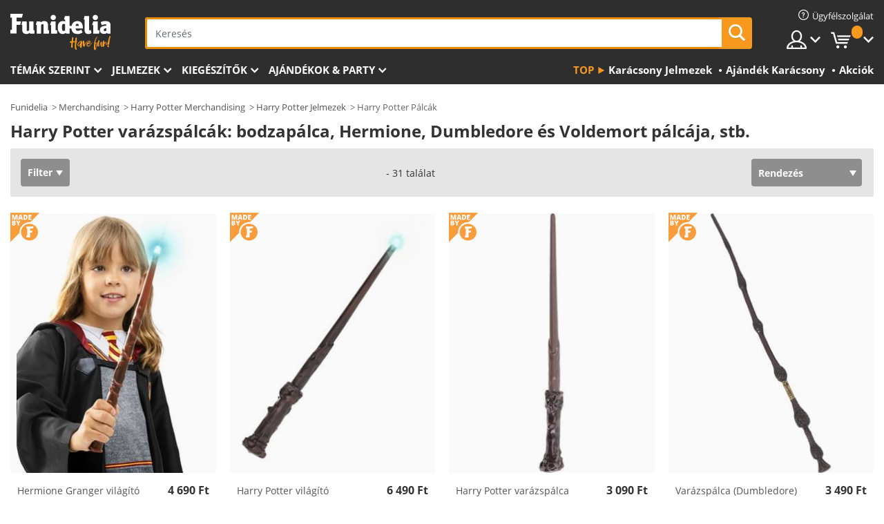

--- FILE ---
content_type: text/html; charset=UTF-8
request_url: https://www.funidelia.hu/palcak-harry-potter/5906
body_size: 32006
content:

<!DOCTYPE html>
<!--[if gt IE 8]><!-->
<html class="no-js" lang="hu-HU">
<!--<![endif]-->
<head>
    <title>Harry Potter varázspálcák ϟ Bodzapálca, Hermione és Dumbledore varázspálcái... | Funidelia</title>
    <meta charset="UTF-8">
<meta http-equiv="X-UA-Compatible" content="IE=edge">
<meta name="description" content="Vásárolj hivatalos Harry Potter pálcákat! Nálunk mindet megtalálod! Bodzapálca, Hermione és Voldemort pálcája... ✓Expressz kiszállítás">
<meta name="HandheldFriendly" content="True">
<meta name="apple-mobile-web-app-capable" content="yes">
<meta name="viewport" content="width=device-width,initial-scale=1,maximum-scale=1,minimum-scale=1,user-scalable=0">
<meta property="og:title" content="Harry Potter varázspálcák ϟ Bodzapálca, Hermione és Dumbledore varázspálcái... | Funidelia">
<meta property="og:url" content="https://www.funidelia.hu/palcak-harry-potter/5906">
<meta property="og:type" content="website">
<meta property="og:image" content="https://www.funidelia.hu/img/global/funidelia_logo.png">
<meta property="og:description" content="Vásárolj hivatalos Harry Potter pálcákat! Nálunk mindet megtalálod! Bodzapálca, Hermione és Voldemort pálcája... ✓Expressz kiszállítás">
<meta property="og:site_name" content="Funidelia">
<meta name="twitter:card" content="summary_large_image">
<meta name="twitter:site" content="@funidelia">
<meta name="twitter:creator" content="@funidelia">
<meta name="twitter:title" content="Harry Potter varázspálcák ϟ Bodzapálca, Hermione és Dumbledore varázspálcái... | Funidelia">
<meta name="twitter:description" content="Vásárolj hivatalos Harry Potter pálcákat! Nálunk mindet megtalálod! Bodzapálca, Hermione és Voldemort pálcája... ✓Expressz kiszállítás">
<meta name="twitter:image" content="https://www.funidelia.hu/img/global/funidelia_logo.png">
<meta name="theme-color" content="#565656">
<meta name="msapplication-navbutton-color" content="#565656">
<meta name="apple-mobile-web-app-capable" content="yes">
<meta name="apple-mobile-web-app-status-bar-style" content="black">
<link href="https://www.funidelia.hu/palcak-harry-potter/5906" rel="canonical">
<link href="https://www.funidelia.es/varita/varita-harry-potter/5906" rel="alternate" hreflang="es-ES">
<link href="https://www.funidelia.be/Baguettes-magiques/harry-potter/5906" rel="alternate" hreflang="fr-BE">
<link href="https://www.funidelia.fr/Baguettes-magiques/harry-potter/5906" rel="alternate" hreflang="fr-FR">
<link href="https://www.funidelia.ch/zauberstaebe/harry-potter/5906" rel="alternate" hreflang="de-CH">
<link href="https://www.funidelia.ch/fr/Baguettes-magiques/harry-potter/5906" rel="alternate" hreflang="fr-CH">
<link href="https://www.funidelia.ch/it/bacchette-magiche/harry-potter/5906" rel="alternate" hreflang="it-CH">
<link href="https://www.funidelia.de/zauberstaebe/harry-potter/5906" rel="alternate" hreflang="de-DE">
<link href="https://www.funidelia.at/zauberstaebe/harry-potter/5906" rel="alternate" hreflang="de-AT">
<link href="https://www.funidelia.co.uk/wands/harry-potter/5906" rel="alternate" hreflang="en-GB">
<link href="https://www.funidelia.ie/wands/harry-potter/5906" rel="alternate" hreflang="en-IE">
<link href="https://www.funidelia.it/bacchette-magiche/harry-potter/5906" rel="alternate" hreflang="it-IT">
<link href="https://www.funidelia.pt/varinhas/harry-potter/5906" rel="alternate" hreflang="pt-PT">
<link href="https://www.funidelia.nl/toverstaffen/harry-potter-toverstaffen/5906" rel="alternate" hreflang="nl-NL">
<link href="https://www.funidelia.com/wands/harry-potter/5906" rel="alternate" hreflang="en-US">
<link href="https://www.funidelia.com/es/varita/varita-harry-potter/5906" rel="alternate" hreflang="es-US">
<link href="https://www.funidelia.pl/rozdzki/harry-potter/5906" rel="alternate" hreflang="pl-PL">
<link href="https://www.funidelia.dk/tryllestave/harry-potter/5906" rel="alternate" hreflang="da-DK">
<link href="https://www.funidelia.se/stavarharry-potter/5906" rel="alternate" hreflang="sv-SE">
<link href="https://www.funidelia.cz/hulky/harry-potter/5906" rel="alternate" hreflang="cs-CZ">
<link href="https://www.funidelia.cl/varita/varita-harry-potter/5906" rel="alternate" hreflang="es-CL">
<link href="https://www.funidelia.co/varita/varita-harry-potter/5906" rel="alternate" hreflang="es-CO">
<link href="https://www.funidelia.no/tryllestaver/harry-potter/5906" rel="alternate" hreflang="nn-NO">
<link href="https://www.funidelia.fi/taikasauvat/harry-potter/5906" rel="alternate" hreflang="fi-FI">
<link href="https://www.funidelia.mx/varita/varita-harry-potter/5906" rel="alternate" hreflang="es-MX">
<link href="https://www.funidelia.pe/varita/varita-harry-potter/5906" rel="alternate" hreflang="es-PE">
<link href="https://www.funidelia.ca/wands/harry-potter/5906" rel="alternate" hreflang="en-CA">
<link href="https://www.funidelia.ca/fr/Baguettes-magiques/harry-potter/5906" rel="alternate" hreflang="fr-CA">
<link href="https://www.funidelia.com.br/varinhas/harry-potter/5906" rel="alternate" hreflang="pt-BR">
<link href="https://www.funidelia.sg/wands/harry-potter/5906" rel="alternate" hreflang="en-SG">
<link href="https://www.funidelia.co.il/srbytym-hry-pwtr/5906" rel="alternate" hreflang="he-IL">
<link href="https://www.funidelia.co.il/en/wands/harry-potter/5906" rel="alternate" hreflang="en-IL">
<link href="https://www.funidelia.com.ua/palicki-garri-potter/5906" rel="alternate" hreflang="uk-UA">
<link href="https://www.funidelia.co.nz/wands/harry-potter/5906" rel="alternate" hreflang="en-NZ">
<link href="https://www.funidelia.com.au/wands/harry-potter/5906" rel="alternate" hreflang="en-AU">
<link href="https://www.funidelia.ro/baghete/harry-potter/5906" rel="alternate" hreflang="ro-RO">
<link href="https://www.funidelia.com.pa/varita/varita-harry-potter/5906" rel="alternate" hreflang="es-PA">
<link href="https://www.funidelia.com.ar/varita/varita-harry-potter/5906" rel="alternate" hreflang="es-AR">
<link href="https://www.funidelia.gr/rabdia-chari-poter/5906" rel="alternate" hreflang="el-GR">
<link href="https://www.funidelia.hr/stapovi-harry-potter/5906" rel="alternate" hreflang="hr-HR">
<link href="https://www.funidelia.hu/palcak-harry-potter/5906" rel="alternate" hreflang="hu-HU">
<link href="https://www.funidelia.sk/prutiky-harry-potter/5906" rel="alternate" hreflang="sk-SK">
<link href="https://www.funidelia.bg/magiceski-prcki-hari-potr/5906" rel="alternate" hreflang="bg-BG">
<link href="https://www.funidelia.si/magicne-palcke-harry-potter/5906" rel="alternate" hreflang="sl-SL">
<link href="https://www.funidelia.es/varita/varita-harry-potter/5906" rel="alternate" hreflang="es">
<link href="https://www.funidelia.fr/Baguettes-magiques/harry-potter/5906" rel="alternate" hreflang="fr">
<link href="https://www.funidelia.de/zauberstaebe/harry-potter/5906" rel="alternate" hreflang="de">
<link href="https://www.funidelia.nl/toverstaffen/harry-potter-toverstaffen/5906" rel="alternate" hreflang="nl">
<link href="https://www.funidelia.com/wands/harry-potter/5906" rel="alternate" hreflang="en">
<link href="https://www.funidelia.pt/varinhas/harry-potter/5906" rel="alternate" hreflang="pt">
<link href="https://www.funidelia.it/bacchette-magiche/harry-potter/5906" rel="alternate" hreflang="it">
<link href="https://static1.funidelia.com" rel="preconnect" crossorigin="">
<link href="https://static1.funidelia.com" rel="dns-prefetch">
<link href="/newfront/css/funidelia6/global.css" rel="stylesheet">
<link href="/newfront/css/funidelia6/cookieconsent.css" rel="stylesheet">
<script src="/newfront/js/funidelia6/cookie-consent-didomi.js" defer></script>
<script src="/newfront/js/funidelia6/libs/jquery.js"></script>
<script src="/newfront/js/funidelia6/libs/lazysizes.min.js"></script>
<script src="//widget.trustpilot.com/bootstrap/v5/tp.widget.bootstrap.min.js" async></script>
<script type="text/javascript">window.didomiConfig = { languages: { enabled: ['hu'], default: 'hu' } };</script>    <meta name="csrf-param" content="_csrf">
    <meta name="csrf-token" content="SnVJVUNaZVYFOwcmdjgSISccGR9yCC4/PDkOHAtjBjsDPQwHMBIJBA==">
    <!-- Fonts -->
    <style>
        /* ------------------------------------------------------ */
        /* FONTS */
        /* ------------------------------------------------------ */
        @font-face {
            font-display: swap;
            font-family: 'Open Sans';
            font-style: normal;
            font-weight: 400;
            src: local('Open Sans'), local('OpenSans'), url(https://fonts.gstatic.com/s/opensans/v13/K88pR3goAWT7BTt32Z01mxJtnKITppOI_IvcXXDNrsc.woff2) format('woff2');
            unicode-range: U+0460-052F, U+20B4, U+2DE0-2DFF, U+A640-A69F
        }

        @font-face {
            font-display: swap;
            font-family: 'Open Sans';
            font-style: normal;
            font-weight: 400;
            src: local('Open Sans'), local('OpenSans'), url(https://fonts.gstatic.com/s/opensans/v13/RjgO7rYTmqiVp7vzi-Q5URJtnKITppOI_IvcXXDNrsc.woff2) format('woff2');
            unicode-range: U+0400-045F, U+0490-0491, U+04B0-04B1, U+2116
        }

        @font-face {
            font-display: swap;
            font-family: 'Open Sans';
            font-style: normal;
            font-weight: 400;
            src: local('Open Sans'), local('OpenSans'), url(https://fonts.gstatic.com/s/opensans/v13/LWCjsQkB6EMdfHrEVqA1KRJtnKITppOI_IvcXXDNrsc.woff2) format('woff2');
            unicode-range: U+1F00-1FFF
        }

        @font-face {
            font-display: swap;
            font-family: 'Open Sans';
            font-style: normal;
            font-weight: 400;
            src: local('Open Sans'), local('OpenSans'), url(https://fonts.gstatic.com/s/opensans/v13/xozscpT2726on7jbcb_pAhJtnKITppOI_IvcXXDNrsc.woff2) format('woff2');
            unicode-range: U+0370-03FF
        }

        @font-face {
            font-display: swap;
            font-family: 'Open Sans';
            font-style: normal;
            font-weight: 400;
            src: local('Open Sans'), local('OpenSans'), url(https://fonts.gstatic.com/s/opensans/v13/59ZRklaO5bWGqF5A9baEERJtnKITppOI_IvcXXDNrsc.woff2) format('woff2');
            unicode-range: U+0102-0103, U+1EA0-1EF9, U+20AB
        }

        @font-face {
            font-display: swap;
            font-family: 'Open Sans';
            font-style: normal;
            font-weight: 400;
            src: local('Open Sans'), local('OpenSans'), url(https://fonts.gstatic.com/s/opensans/v13/u-WUoqrET9fUeobQW7jkRRJtnKITppOI_IvcXXDNrsc.woff2) format('woff2');
            unicode-range: U+0100-024F, U+1E00-1EFF, U+20A0-20AB, U+20AD-20CF, U+2C60-2C7F, U+A720-A7FF
        }

        @font-face {
            font-display: swap;
            font-family: 'Open Sans';
            font-style: normal;
            font-weight: 400;
            src: local('Open Sans'), local('OpenSans'), url(https://fonts.gstatic.com/s/opensans/v13/cJZKeOuBrn4kERxqtaUH3VtXRa8TVwTICgirnJhmVJw.woff2) format('woff2');
            unicode-range: U+0000-00FF, U+0131, U+0152-0153, U+02C6, U+02DA, U+02DC, U+2000-206F, U+2074, U+20AC, U+2212, U+2215, U+E0FF, U+EFFD, U+F000
        }

        @font-face {
            font-display: swap;
            font-family: 'Open Sans';
            font-style: normal;
            font-weight: 700;
            src: local('Open Sans Bold'), local('OpenSans-Bold'), url(https://fonts.gstatic.com/s/opensans/v13/k3k702ZOKiLJc3WVjuplzK-j2U0lmluP9RWlSytm3ho.woff2) format('woff2');
            unicode-range: U+0460-052F, U+20B4, U+2DE0-2DFF, U+A640-A69F
        }

        @font-face {
            font-display: swap;
            font-family: 'Open Sans';
            font-style: normal;
            font-weight: 700;
            src: local('Open Sans Bold'), local('OpenSans-Bold'), url(https://fonts.gstatic.com/s/opensans/v13/k3k702ZOKiLJc3WVjuplzJX5f-9o1vgP2EXwfjgl7AY.woff2) format('woff2');
            unicode-range: U+0400-045F, U+0490-0491, U+04B0-04B1, U+2116
        }

        @font-face {
            font-display: swap;
            font-family: 'Open Sans';
            font-style: normal;
            font-weight: 700;
            src: local('Open Sans Bold'), local('OpenSans-Bold'), url(https://fonts.gstatic.com/s/opensans/v13/k3k702ZOKiLJc3WVjuplzBWV49_lSm1NYrwo-zkhivY.woff2) format('woff2');
            unicode-range: U+1F00-1FFF
        }

        @font-face {
            font-display: swap;
            font-family: 'Open Sans';
            font-style: normal;
            font-weight: 700;
            src: local('Open Sans Bold'), local('OpenSans-Bold'), url(https://fonts.gstatic.com/s/opensans/v13/k3k702ZOKiLJc3WVjuplzKaRobkAwv3vxw3jMhVENGA.woff2) format('woff2');
            unicode-range: U+0370-03FF
        }

        @font-face {
            font-display: swap;
            font-family: 'Open Sans';
            font-style: normal;
            font-weight: 700;
            src: local('Open Sans Bold'), local('OpenSans-Bold'), url(https://fonts.gstatic.com/s/opensans/v13/k3k702ZOKiLJc3WVjuplzP8zf_FOSsgRmwsS7Aa9k2w.woff2) format('woff2');
            unicode-range: U+0102-0103, U+1EA0-1EF9, U+20AB
        }

        @font-face {
            font-display: swap;
            font-family: 'Open Sans';
            font-style: normal;
            font-weight: 700;
            src: local('Open Sans Bold'), local('OpenSans-Bold'), url(https://fonts.gstatic.com/s/opensans/v13/k3k702ZOKiLJc3WVjuplzD0LW-43aMEzIO6XUTLjad8.woff2) format('woff2');
            unicode-range: U+0100-024F, U+1E00-1EFF, U+20A0-20AB, U+20AD-20CF, U+2C60-2C7F, U+A720-A7FF
        }

        @font-face {
            font-display: swap;
            font-family: 'Open Sans';
            font-style: normal;
            font-weight: 700;
            src: local('Open Sans Bold'), local('OpenSans-Bold'), url(https://fonts.gstatic.com/s/opensans/v13/k3k702ZOKiLJc3WVjuplzOgdm0LZdjqr5-oayXSOefg.woff2) format('woff2');
            unicode-range: U+0000-00FF, U+0131, U+0152-0153, U+02C6, U+02DA, U+02DC, U+2000-206F, U+2074, U+20AC, U+2212, U+2215, U+E0FF, U+EFFD, U+F000
        }

        @font-face {
            font-family: 'iconfuni';
            font-display: swap;
            src: url('https://static1.funidelia.com/fonts/funidelia6/iconfuni.eot?m8h5y2');
            src: url('https://static1.funidelia.com/fonts/funidelia6/iconfuni.eot?m8h5y2#iefix') format('embedded-opentype'),
            url('https://static1.funidelia.com/fonts/funidelia6/iconfuni.ttf?m8h5y2') format('truetype'),
            url('https://static1.funidelia.com/fonts/funidelia6/iconfuni.woff?m8h5y2') format('woff'),
            url('https://static1.funidelia.com/fonts/funidelia6/iconfuni.svg?m8h5y2#iconfuni') format('svg');
            font-weight: normal;
            font-style: normal;
        }
    </style>


    <!-- I: Pixels Header -->
    <!-- I: GOOGLE ANALYTICS -->
<script type="text/javascript">
    
    function getCookie(k){ return(document.cookie.match('(^|; )'+k+'=([^;]*)')||0)[2] }
  if (typeof ga !== 'undefined') {
        ga('create', 'UA-144773264-1', 'auto');
        ga('require', 'displayfeatures');
        // AB Test variable
        ga('set', 'dimension4', 'Control');
        // Multilanguage custom dimension
      (function(window) {
          var d=(window.location.host).split("."); d=d[d.length-1];
          if(d==='ch' && typeof ga!=='undefined') {
              var p=(window.location.pathname).split("/"); p=(p.length>1)? p[1]:p;
              if(p.match(/^[a-zA-Z]{2}$/gi))
                    ga('set', 'dimension5', p);
            }
        })(window);
        // ClientID cookie to custom dimension
      (function(clientId) {
          if(typeof clientId!=='undefined' && clientId!=='') {
              var c=(clientId.split(".")[2] + '.' + clientId.split(".")[3]);
                ga('set', 'dimension6', c);
            }
        })(getCookie('_ga'));

        // Send the page view
        ga('send', 'pageview');
        ga('require', 'ecommerce');
    }
</script>
<!-- F: GOOGLE ANALYTICS -->
    <!-- F: Pixels Header -->
    <meta name="format-detection" content="telephone=no">

    <link rel="shortcut icon" href="https://static1.funidelia.com/img/icons/funidelia6/favicon.ico"/>
    <link rel="apple-touch-icon" sizes="57x57"
          href="https://static1.funidelia.com/img/icons/funidelia6/apple-touch-icon-57x57.png">
    <link rel="apple-touch-icon" sizes="72x72"
          href="https://static1.funidelia.com/img/icons/funidelia6/apple-touch-icon-72x72.png">
    <link rel="apple-touch-icon" sizes="114x114"
          href="https://static1.funidelia.com/img/icons/funidelia6/apple-touch-icon-114x114.png">
    <link rel="apple-touch-icon" sizes="144x144"
          href="https://static1.funidelia.com/img/icons/funidelia6/apple-touch-icon-144x144.png">
    <link rel="apple-touch-icon" sizes="60×60"
          href="https://static1.funidelia.com/img/icons/funidelia6/touch-icon-iphone-60x60.png">
    <link rel="apple-touch-icon" sizes="76×76"
          href="https://static1.funidelia.com/img/icons/funidelia6/touch-icon-ipad-76x76.png">
    <link rel="apple-touch-icon" sizes="120×120"
          href="https://static1.funidelia.com/img/icons/funidelia6/touch-icon-iphone-retina-120x120.png">
    <link rel="apple-touch-icon" sizes="152×152"
          href="https://static1.funidelia.com/img/icons/funidelia6/touch-icon-ipad-retina-152x152.png">
    <link rel="apple-touch-icon" sizes="180×180"
          href="https://static1.funidelia.com/img/icons/funidelia6/apple-touch-icon-180x180.png">
    <link rel="icon" sizes="192×192" href="https://static1.funidelia.com/img/icons/funidelia6/touch-icon-192x192.png">
    <link rel="icon" sizes="128×128" href="https://static1.funidelia.com/img/icons/funidelia6/touch-icon-128x128.png">

    </head>
<body id="landing-page">
<!-- Google Tag Manager -->
<script>                    
                    dataLayer = window.dataLayer||[];
                    dataLayer.push({"id_shop":48,"id_lang":30,"store":"hu","currency":"HUF","environment":"PRO","vertexModeShopEnabled":1,"vertexModeLangEnabled":1,"vertexEventShops":["1","2","4","6","7","8","9","10","11","12","13","16","20","21","24","28","29","39","42","43","48","50","52"],"vertexEventLangs":["1","2","3","4","5","6","7","8","9","10","11","13","14","23","26","27","29","30","31"],"languageCode":"hu-HU","testAbName":"","id_testab_segment":"","pageCategory":"landing"});
                    function gtag(){dataLayer.push(arguments);}
                    gtag('js', new Date());
                </script><script>
                window.dataLayer = window.dataLayer || [];
                function gtag(){dataLayer.push(arguments);}
                gtag('config', {
                    'allow_enhanced_conversions': true
                });
                var enhanced_conversion_data = {};
                </script>
                <!-- Google tag (gtag.js) -->
                <script async src='https://www.googletagmanager.com/gtag/js?id=AW-941662587'></script>
                <script>
                window.dataLayer = window.dataLayer || [];
                function gtag(){dataLayer.push(arguments);}
                gtag('js', new Date());
                gtag('config', 'AW-941662587');
                </script><noscript><iframe src="//www.googletagmanager.com/ns.html?id=GTM-W74KKPR"
                height="0" width="0" style="display:none;visibility:hidden"></iframe></noscript>
                <script>(function(w,d,s,l,i){w[l]=w[l]||[];w[l].push({'gtm.start':
                new Date().getTime(),event:'gtm.js'});var f=d.getElementsByTagName(s)[0],
                j=d.createElement(s),dl=l!='dataLayer'?'&l='+l:'';j.async=true;j.src=
                '//www.googletagmanager.com/gtm.js?id='+i+dl;f.parentNode.insertBefore(j,f);
                })(window,document,'script','dataLayer','GTM-W74KKPR');</script><!-- End Google Tag Manager -->
<script type="text/javascript">var languageItems=(function(){var _languages={"d4a8968f52233729744797511ed0b4c0":"Biztosan törlöd ezeket az elemeket?","80ebdccece38141cd9c0f9b3b623091f":"Biztosan törlöd ezt az elemet?","074b03b4412887edb3e3a82e13af0805":"Fordítás nyelve: {name}","c9cc8cce247e49bae79f15173ce97354":"Mentés","d3d2e617335f08df83599665eef8a418":"Bezárás","2c001e112362cf23b3ae510a082bfd2f":"Mutass Többet","92eb39a1407d02c39fc0403548241472":"Bezárás","c505a523b530a1d6cbe1032888faf4cf":"Összes lehetőség megtekintése","dc52ced9d4cb3e54bc844d244eabf16e":"Elrejt","a1bb4005c97d90c2b9e6e5e70aeb4a39":"Profil megtekintése","89de7cdf72ec3e86dc4e9f855cceceeb":"Méretek","3a9d91e217cf6dc8f7bdb006d3ee59b7":"Ár","ca2c86ecadd1cc864d4cad2935120ba9":"Új","4352a5342c0822e2b90b767c1a412fe2":"Elérhető","75be016667431efb1831274f515a59b4":"Előtt","d20f652b79b41449b66aaa14831b6b12":"Hozzáadás","4cb47e60921d2f6c40e1983714081495":"Keresési javaslatok","9cfefed8fb9497baa5cd519d7d2bb5d7":"ban/ben","e1fa9a011f09a9cfc43013dc796d1453":"Tovább","fa318bcf93b1cc6de55eb7a058652acc":"Keresési javaslatok"};return{getLanguageItems:function(){return _languages;}};})();</script>
<!-- HEADER START -->
<script type="application/ld+json">{"@context":"http:\/\/schema.org\/","@type":"Organization","name":"Funidelia","legalName":"FUNIGLOBAL DEVELOPMENTS SL","url":"https:\/\/www.funidelia.info","logo":"https:\/\/www.funidelia.hu\/img\/global\/funidelia_logo.png","brand":{"@type":"Brand","name":"Funidelia","logo":"https:\/\/www.funidelia.hu\/img\/global\/funidelia_logo.png","slogan":"Have Fun!","url":"https:\/\/www.funidelia.hu\/"}}</script><header id="header">
    <section id="header-msg" class="wclock">
	<span class="txt-h1">KARÁCSONYI VÁSÁRLÁSAIDHOZ: 10% OFF KÓD: GIFTMASHU * Minimum összeg 25.500 Ft</span> <div id="clock" data-toggle="tooltip"></div> <span class="txt-h2">VISSZAKÜLDÉSI HATÁRIDŐ MEGHOSSZABBÍTVA DECEMBER 30-IG</span>
	<script type="text/javascript">
		var limit_date = '2025-12-06 23:59:00';
	</script>
</section>
    <div id="header-ctt" class="container">
        <h2 id="header-brand"><a href="/" title="Menj a Főoldalra">Funidelia. Az Ön divatos ruhája és Halloween jelmezei online bolt.</a></h2>
        <section id="header-nav">
			<ul class="header-nav-menu">
				<li class="head-client"><a href="/faq/home" title="Ügyfélszolgálat" class="opt" ><i class="ico-hn-client"></i><span class="txt">Ügyfélszolgálat</span></a></li>
				<li class="head-sep"></li>
				<li class="head-search"><a href="#" title="Keresés" class="opt js-head-search"><span class="txt">Keresés</span></a></li>
				<li class="head-user dropdown">
					<a class="opt dropdown-toggle" data-toggle="dropdown" aria-haspopup="true" aria-expanded="false" title="Fiókom"><span class="txt">Fiókom</span></a>
					<div class="dropdown-menu dropdown-menu-right">
						<div id="my-account-login-form" style="display: block;">
							<span class="hidden">Lépj be a Fiókomba</span>
							<form id="loginForm-header" name="loginForm" method="POST" action="/index.php?controller=authentication" class="form">
								<fieldset>
									<div class="form-group">
										<label for="loginForm-cps-email">E-mail</label>
										<input type="text" name="email" id="loginForm-cps-email" value="" class="form-control">
									</div>
									<div class="form-group">
										<label for="loginForm-cps-password">Jelszó:</label>
										<input type="password" name="passwd" id="loginForm-cps-password" value="" class="form-control" />
									</div>
									<div class="form-group">
										<input type="submit" id="loginForm-header-submit" name="SubmitLogin" class="btn-form" value="Küldés" />
										<span class="link" data-ref="/index.php?controller=password" onclick="window.location.href=this.getAttribute('data-ref');"
                                              title="Elfelejtetted a jelszavad?">
                                            Elfelejtetted a jelszavad?                                        </span>
									</div>
								</fieldset>
							</form>
						</div>
					</div>
				</li>
					<li id="cart" class="head-cart dropdown">
						<a href="https://www.funidelia.hu/cart" title="Kosár" class="opt dropdown-toggle active" data-toggle="dropdown" id="slidecartBtn"><span class="txt">Kosár</span> <span class="badged num funi-blockcartbadge">&nbsp;</span></a>

						<div id="slidecart" class="slidecart dropdown-menu dropdown-menu-right">
							<span class="dropdown-header">Kosaram</span>
							<div class="dropdown-padd">
                                <div class="lazyloading"></div>
							</div>
						</div>
					</li>
			</ul>
        </section>
		<section id="header-search">
			<div class="search-form">

				<form id="searhForm-header" action="/search" method="get">
					<fieldset>
						<div class="search-group">
							<label for="query">Keresés:</label>
							<input type="text" id="searchForm-query-header" name="query" class="form-control" placeholder="Keresés" />
							<input type="reset" value="x" class="searchForm-reset-header" />
							<span class="search-group-btn">
								<button type="submit" id="searchForm-submit-header" class="btn btn-search">
									<i class="icf-search"></i><span class="txt">Keresés</span>
								</button>
							</span>
						</div>
					</fieldset>
				</form>
			</div>
		</section>
<section id="header-menu">
	<a id="slidemenuBtn" href="#slidemenu" title="Mit szeretnél vásárolni?" class="opt-menu dropdown-toggle"><span class="txt">Mit szeretnél vásárolni?</span></a>
	<div id="slidemenu" >
		<div class="header-menu-responsive dropdown-menu">
			<ul class="header-menu-movil clearfix">
				<li class="opt-movil "><a title="Vissza" class="sidr-close-window opt-back">Vissza</a></li>
				<li class="opt-movil "><a title="Fiókom" id="menu-movil-user-btn"  class="opt-user">Fiókom</a></li>
				
				<li id="header-movil-user" class="clearfix">
					<div id="my-account-login-form-mobile" style="display: block;">
						<span class="hidden">Lépj be a Fiókomba</span>
						<form id="loginFormMobile" name="loginForm" method="POST" action="/index.php?controller=authentication&back=https://www.funidelia.hu/palcak-harry-potter/5906"  class="form">
							<fieldset>
								<div class="form-group">
									<label for="loginFormMobile-cps-email">E-mail</label>
									<input type="text" name="email" id="loginFormMobile-cps-email" value="" class="form-control">
								</div>
								<div class="form-group">
									<label for="loginFormMobile-cps-password">Jelszó:</label>
									<input type="password" name="passwd" id="loginFormMobile-cps-password" value="" class="form-control" />
								</div>
								<input type="submit" id="loginFormMobile-submit" name="SubmitLogin" class="btn-form" value="Küldés" />
                                <span class="link" data-ref="/index.php?controller=password" onclick="window.location.href=this.getAttribute('data-ref');"
                                      title="Elfelejtetted a jelszavad?">
                                    Elfelejtetted a jelszavad?                                </span>
							</fieldset>
						</form>
					</div>
				</li>
				
			</ul>
				<ul class="header-menu-nav clearfix">
					<li class="opt-links">
						<div class="menu-h2"><a href="#" title="Más productos">Top</a></div>
						<div class="dropdown clearfix">
							<div class="fdo clearfix">
								<ul class="clearfix">
											<li>
			<a href="/jelmezek-karacsony/5872" title="Karácsony Jelmezek" ><img data-src="https://static1.funidelia.com/img/fr_landing_block/funidelia6/landings/20211022_MENULINKS_NAVIDAD_HU.gif" alt="Karácsony Jelmezek" class="img lazyload"><span class="txt">Karácsony Jelmezek</span></a>
    	</li>
		<li>
			<a href="/merchandising/6235" title="Ajándék Karácsony" ><img data-src="https://static1.funidelia.com/img/fr_landing_block/funidelia6/landings/20230220_MENULINKS_MERCHAND_REGALOSFRIKIS_HU.gif" alt="Ajándék Karácsony" class="img lazyload"><span class="txt">Ajándék Karácsony</span></a>
    	</li>
		<li>
			<a href="/kimenet/8822" title="Akciók" ><img data-src="https://static1.funidelia.com/img/fr_landing_block/funidelia6/landings/20250708_MENULINKS_PROMOCIONES_HU.jpg" alt="Akciók" class="img lazyload"><span class="txt">Akciók</span></a>
    	</li>
								</ul>
							</div>
						</div>
					</li>					
						<li class="opt-normal">
							<div class="menu-h2">
								<a href="/jelmezek/951" title="Témák szerint" >Témák szerint</a>
							</div>
							<div class="dropdown">
								<div class="fdo clearfix">
										<div class="header-menu-cat">
											<div class="menu-column-title">
													<a title="Kiemelt:" >Kiemelt:</a>
											</div>
												<ul class="lst-cats">
															<li>
			<a class="gae-menu-mob" href="#" title=""></a>
		</li>
												</ul>
													</div>
													<div class="header-menu-tags ">
                                                        <div class="draggable-module">
                                                        													<div class="menu-column-title">
															<a title="🎄 Karácsony" >🎄 Karácsony</a>
									
													</div>
													<ul class="lst-tags clearfix">
																<li>
			<a href="/jelmezek-karacsonyi-mano/5565" title="Karácsonyi manó Jelmezek">Karácsonyi manó</a>
		</li>
		<li>
			<a href="/jelmezek-telapo/3310" title="Mikulás Jelmezek">Mikulás</a>
		</li>
		<li>
			<a href="/jelmezek-telanyo/4914" title="Télanyó Jelmezek">Télanyó</a>
		</li>
		<li>
			<a href="/jelmezek-angyalok/1128" title="Angyalok Jelmezek">Angyalok</a>
		</li>
		<li>
			<a href="/nativity-jelenet-jelmezek/3055" title="Betlehem Jelmezek">Betlehem</a>
		</li>
		<li>
			<a href="/karacsonyfa-jelmezek/5563" title="Karácsonyfa Jelmezek">Karácsonyfa</a>
		</li>
		<li>
			<a href="/jelmezek-hoember/5561" title="Hóember Jelmezek">Hóember</a>
		</li>
		<li>
			<a href="/napkeleti-bolcsek-jelmezek/3346" title="Napkeleti bölcsek Jelmezek">Napkeleti bölcsek</a>
		</li>
		<li>
			<a href="/karacsony-jumperek/5931" title="Csúnya karácsonyi pulóverek Jelmezek">Csúnya karácsonyi pulóverek</a>
		</li>
		<li>
			<a href="/jelmezek-karacsony/5872" title="Minden Karácsony Jelmezek">Minden Karácsony Jelmezek</a>
		</li>
		<li>
			<a href="/ujev-jelmezek/5873" title="Újév Jelmezek">Újév</a>
		</li>
													</ul>
                                                        </div>
                                                        <div class="draggable-module">
                                                        													<div class="menu-column-title">
															<a title="📺 Rajzfilm" >📺 Rajzfilm</a>
									
													</div>
													<ul class="lst-tags clearfix">
																<li>
			<a href="/jelmezek-miraculous-katicabogar-es-fekete-macska-kalandjai/5984" title="Miraculous – Katicabogár és Fekete Macska kalandjai Jelmezek">Miraculous – Katicabogár és Fekete Macska kalandjai</a>
		</li>
		<li>
			<a href="/jelmezek-dragon-ball/3121" title="Dragon Ball Jelmezek">Dragon Ball</a>
		</li>
		<li>
			<a href="/jelmezek-masa-es-a-medve/7400" title="Mása és a medve Jelmezek">Mása és a medve</a>
		</li>
		<li>
			<a href="/jelmezek-pj-maszkok/6145" title="Pizsihősök Jelmezek">Pizsihősök</a>
		</li>
		<li>
			<a href="/jelmezek-paw-patrol/3517" title="Paw Patrol Jelmezek">Paw Patrol</a>
		</li>
		<li>
			<a href="/jelmezek-hupikek-torpikek/3260" title="Hupikék törpikék Jelmezek">Hupikék törpikék</a>
		</li>
		<li>
			<a href="/popeye-a-tengeresz-jelmezek/3334" title="Popeye, a tengerész Jelmezek">Popeye, a tengerész</a>
		</li>
		<li>
			<a href="/jelmezek-a-flintstone-csalad/3259" title="A Flintstone család Jelmezek">A Flintstone család</a>
		</li>
		<li>
			<a href="/scooby-doo-jelmezek/3360" title="Scooby Doo Jelmezek">Scooby Doo</a>
		</li>
		<li>
			<a href="/jelmezek-rajzfilm/3501" title="Minden Rajzfilm Jelmezek">Minden Rajzfilm Jelmezek</a>
		</li>
													</ul>
                                                        </div>
                                                        <div class="draggable-module">
                                                        													<div class="menu-column-title">
															<a title="🎬 Történelmi" >🎬 Történelmi</a>
									
													</div>
													<ul class="lst-tags clearfix">
																<li>
			<a href="/jelmezek-romaiak/3354" title="Rómaiak Jelmezek">Rómaiak</a>
		</li>
		<li>
			<a href="/jelmezek-a-ritus/1540" title="Vikingek Jelmezek">Vikingek</a>
		</li>
		<li>
			<a href="/jelmezek-szinuhe/1230" title="Egyiptomi Jelmezek">Egyiptomi</a>
		</li>
		<li>
			<a href="/jelmezek-kozepkori/3276" title="Középkori Jelmezek">Középkori</a>
		</li>
		<li>
			<a href="/jelmezek-cavemen-es-cavewomen/1188" title="Ősember és Ősasszony Jelmezek">Ősember és Ősasszony</a>
		</li>
		<li>
			<a href="/jelmezek-western/3507" title="Western Jelmezek">Western</a>
		</li>
		<li>
			<a href="/orszagok-kulturak-es-hagyomanyok-jelmezek/3506" title="Minden Országok, kultúrák és hagyományok Jelmezek">Minden Országok, kultúrák és hagyományok Jelmezek</a>
		</li>
													</ul>
                                                        </div>
													</div>
													<div class="header-menu-tags ">
                                                        <div class="draggable-module">
                                                        													<div class="menu-column-title">
															<a title="🦸 Szuperhősök és gonoszok Jelmezek" >🦸 Szuperhősök és gonoszok Jelmezek</a>
									
													</div>
													<ul class="lst-tags clearfix">
																<li>
			<a href="/jelmezek-batman/3050" title="Batman Jelmezek">Batman</a>
		</li>
		<li>
			<a href="/jelmezek-dzsokerkartya/4544" title="Joker Jelmezek">Joker</a>
		</li>
		<li>
			<a href="/jelmezek-harley-quinn/5196" title="Harley Quinn Jelmezek">Harley Quinn</a>
		</li>
		<li>
			<a href="/jelmezek-superman/3384" title="Superman Jelmezek">Superman</a>
		</li>
		<li>
			<a href="/jelmezek-wonder-woman/3444" title="Wonder Woman Jelmezek">Wonder Woman</a>
		</li>
		<li>
			<a href="/jelmezek-amerika-kapitany/3082" title="Amerika Kapitány Jelmezek">Amerika Kapitány</a>
		</li>
		<li>
			<a href="/jelmezek-macskano/5711" title="Macskanő Jelmezek">Macskanő</a>
		</li>
		<li>
			<a href="/flash-jelmezek/3161" title="Flash Jelmezek">Flash</a>
		</li>
		<li>
			<a href="/jelmezek-power-rangers/3335" title="Power Rangers Jelmezek">Power Rangers</a>
		</li>
		<li>
			<a href="/jelmezek-pokember/3376" title="Pókember Jelmezek">Pókember</a>
		</li>
		<li>
			<a href="/jelmezek-tini-nindzsa-teknocok/3240" title="Tini nindzsa teknőcök Jelmezek">Tini nindzsa teknőcök</a>
		</li>
		<li>
			<a href="/jelmezek-szuperhosok-es-gonoszak/3509" title="Minden Szuperhősök Jelmezek">Minden Szuperhősök Jelmezek</a>
		</li>
													</ul>
                                                        </div>
                                                        <div class="draggable-module">
                                                        													<div class="menu-column-title">
															<a title="🎬  Filmek és sorozatok" >🎬  Filmek és sorozatok</a>
									
													</div>
													<ul class="lst-tags clearfix">
																<li>
			<a href="/jelmezek-squid-game/8830" title="Squid Game Jelmezek">Squid Game</a>
		</li>
		<li>
			<a href="/jelmezek-harry-potter/3189" title="Harry Potter Jelmezek">Harry Potter</a>
		</li>
		<li>
			<a href="/jelmezek-minyonok/1286" title="Minyonok Jelmezek">Minyonok</a>
		</li>
		<li>
			<a href="/peaky-blinders-jelmezek/8662" title="Peaky Blinders Jelmezek">Peaky Blinders</a>
		</li>
		<li>
			<a href="/jelmezek-grease/3179" title="Grease Jelmezek">Grease</a>
		</li>
		<li>
			<a href="/jelmezek-a-gyuruk-ura/3142" title="A gyűrűk ura Jelmezek">A gyűrűk ura</a>
		</li>
		<li>
			<a href="/charlie-es-a-csokigyar-jelmezek/3086" title="Charlie és a csokigyár Jelmezek">Charlie és a csokigyár</a>
		</li>
		<li>
			<a href="/jelmezek-oz-a-nagy-varazslo/3138" title="Óz, a Nagy Varázsló Jelmezek">Óz, a Nagy Varázsló</a>
		</li>
		<li>
			<a href="/jelmezek-csillagok-haboruja/3378" title="Star Wars Jelmezek">Star Wars</a>
		</li>
		<li>
			<a href="/jelmezek-alice-csodaorszagban/3017" title="Alice Csodaországban Jelmezek">Alice Csodaországban</a>
		</li>
		<li>
			<a href="/jelmezek-szezam-utca/3049" title="Szezám utca Jelmezek">Szezám utca</a>
		</li>
		<li>
			<a href="/jelmezek-disney-hercegnok/3503" title="Disney hercegnők Jelmezek">Disney hercegnők</a>
		</li>
		<li>
			<a href="/jelmezek-disney/3543" title="Minden Disney Jelmezek Jelmezek">Minden Disney Jelmezek</a>
		</li>
		<li>
			<a href="/jelmezek-filmek-es-sorozatok/3502" title="Minden Filmek és sorozatok Jelmezek Jelmezek">Minden Filmek és sorozatok Jelmezek</a>
		</li>
													</ul>
                                                        </div>
													</div>
													<div class="header-menu-tags ">
                                                        <div class="draggable-module">
                                                        													<div class="menu-column-title">
															<a title="📺 Évtizedek" >📺 Évtizedek</a>
									
													</div>
													<ul class="lst-tags clearfix">
																<li>
			<a href="/jelmezek-20-as-evek-flapper-es-burlesque/3031" title="20-as évek: Flapper és Burlesque Jelmezek">20-as évek: Flapper és Burlesque</a>
		</li>
		<li>
			<a href="/jelmezek-50-es-evek-rock-roll/3034" title="50-es évek: Rock & Roll Jelmezek">50-es évek: Rock & Roll</a>
		</li>
		<li>
			<a href="/jelmezek-60-as-evek-hippi-mozgalom/3035" title="60-as évek: Hippi mozgalom Jelmezek">60-as évek: Hippi mozgalom</a>
		</li>
		<li>
			<a href="/jelmezek-70-es-evek-disco-es-pimps/3036" title="70-es évek: Disco és Pimps Jelmezek">70-es évek: Disco és Pimps</a>
		</li>
		<li>
			<a href="/jelmezek-80-90-es-evek-popkultura-es-madridi-mozgalom/3037" title="80-90-es évek: Popkultúra Jelmezek">80-90-es évek: Popkultúra</a>
		</li>
		<li>
			<a href="/evtizedek-jelmezek/3497" title="Minden Évtizedek Jelmezek">Minden Évtizedek Jelmezek</a>
		</li>
													</ul>
                                                        </div>
                                                        <div class="draggable-module">
                                                        													<div class="menu-column-title">
															<a title="🎉 Karnevál" >🎉 Karnevál</a>
									
													</div>
													<ul class="lst-tags clearfix">
																<li>
			<a href="/jelmezek-allatok-es-rovarok/3513" title="Állatok és rovarok Jelmezek">Állatok és rovarok</a>
		</li>
		<li>
			<a href="/jelmezek-rendorseg/4964" title="Rendőrség Jelmezek">Rendőrség</a>
		</li>
		<li>
			<a href="/jelmezek-kalozok/3327" title="Kalózok Jelmezek">Kalózok</a>
		</li>
		<li>
			<a href="/jelmezek-etelek-es-italok/3514" title="Ételek és italok Jelmezek">Ételek és italok</a>
		</li>
		<li>
			<a href="/jelmezek-gyumolcsok/1270" title="Gyümölcsök Jelmezek">Gyümölcsök</a>
		</li>
		<li>
			<a href="/jelmezek-szakmak/3508" title="Szakmák Jelmezek">Szakmák</a>
		</li>
		<li>
			<a href="/jelmezek-bohocok-es-cirkusz/3314" title="Bohócok és cirkusz Jelmezek">Bohócok és cirkusz</a>
		</li>
		<li>
			<a href="/jelmezek-videojatekok/3510" title="Videójátékok Jelmezek">Videójátékok</a>
		</li>
		<li>
			<a href="/jelmezek-steampunk/1482" title="Steampunk Jelmezek">Steampunk</a>
		</li>
		<li>
			<a href="/jelmezek-eredeti-es-vicces/3515" title="Eredeti és vicces Jelmezek">Eredeti és vicces</a>
		</li>
		<li>
			<a href="/felfujhato-jelmezek/6205" title="Felfújható jelmezek Jelmezek">Felfújható jelmezek</a>
		</li>
													</ul>
                                                        </div>
                                                        <div class="draggable-module">
                                                        													<div class="menu-column-title">
															<a title="🥳 Témájú Párt" >🥳 Témájú Párt</a>
									
													</div>
													<ul class="lst-tags clearfix">
																<li>
			<a href="/jelmezek-karneval/5866" title="Karnevál Jelmezek">Karnevál</a>
		</li>
		<li>
			<a href="/jelmezek-halloween/3532" title="Halloween Jelmezek">Halloween</a>
		</li>
		<li>
			<a href="/legenybucsulanybucsu/5868" title="Lánybúcsú Jelmezek">Lánybúcsú</a>
		</li>
		<li>
			<a href="/oktoberfest-jelmezek/5874" title="Oktoberfest Jelmezek">Oktoberfest</a>
		</li>
		<li>
			<a href="/szent-patrik-irorszag-jelmezek/5876" title="Szent Patrik (Írország) Jelmezek">Szent Patrik (Írország)</a>
		</li>
													</ul>
                                                        </div>
									</div>
								</div>
								<ul class="all">
									<li class="all">
										<a href="/jelmezek/951" title="Összes megtekintése">Összes megtekintése</a>
									</li>
								</ul>
									<img data-src="https://static1.funidelia.com/img/fr_landing_block/funidelia6/landings/202111_FUNIDELIA_CAB_MENU_DISFRACES_NAVIDAD1.jpg" alt="" class="header-menu-img lazyload">
							</div>
						</li>
						<li class="opt-normal">
							<div class="menu-h2">
								<a href="/jelmezek/951" title="Témák szerint Jelmezek" >Jelmezek</a>
							</div>
							<div class="dropdown">
								<div class="fdo clearfix">
										<div class="header-menu-cat">
											<div class="menu-column-title">
													<a title="Kiemelt:" >Kiemelt:</a>
											</div>
												<ul class="lst-cats">
															<li>
			<a class="gae-menu-mob" href="#" title=""></a>
		</li>
												</ul>
													</div>
													<div class="header-menu-tags ">
                                                        <div class="draggable-module">
                                                        													<div class="menu-column-title">
															<a title="👫 Jelmezek Felnőtteknek" >👫 Jelmezek Felnőtteknek</a>
									
													</div>
													<ul class="lst-tags clearfix">
																<li>
			<a href="/jelmezek-ferfiaknak/1630" title="Jelmezek Férfiaknak">Jelmezek Férfiaknak</a>
		</li>
		<li>
			<a href="/jelmezek-noknek/1631" title="Jelmezek Nőknek">Jelmezek Nőknek</a>
		</li>
		<li>
			<a href="/jelmezek-felnotteknek/1643" title="Minden Jelmezek Felnőtteknek">Minden Jelmezek Felnőtteknek</a>
		</li>
													</ul>
                                                        </div>
													</div>
													<div class="header-menu-tags ">
                                                        <div class="draggable-module">
                                                        													<div class="menu-column-title">
															<a title="👧 Jelmezek for kids" >👧 Jelmezek for kids</a>
									
													</div>
													<ul class="lst-tags clearfix">
																<li>
			<a href="/jelmezek-fiuknak/1636" title="Jelmezek Fiúknak">Jelmezek Fiúknak</a>
		</li>
		<li>
			<a href="/jelmezek-lanyoknak/1637" title="Jelmezek Lányoknak">Jelmezek Lányoknak</a>
		</li>
		<li>
			<a href="/jelmezek-baba/1646" title="Jelmezek Babáknak">Jelmezek Babáknak</a>
		</li>
		<li>
			<a href="/jelmezek-gyermek/1645" title="Minden Jelmezek Gyerekeknek">Minden Jelmezek Gyerekeknek</a>
		</li>
													</ul>
                                                        </div>
													</div>
													<div class="header-menu-tags ">
                                                        <div class="draggable-module">
                                                        													<div class="menu-column-title">
															<a title="🤠 Egyéb jelmezek" >🤠 Egyéb jelmezek</a>
									
													</div>
													<ul class="lst-tags clearfix">
																<li>
			<a href="/jelmezek-nagy-meretu/3758" title="Pluszos méret">Pluszos méret</a>
		</li>
		<li>
			<a href="/jelmezek-szexi/1087" title="Szexi Jelmezek">Szexi</a>
		</li>
		<li>
			<a href="/jelmezek-parok-szamara/8110" title="Pároknak">Pároknak</a>
		</li>
		<li>
			<a href="/jelmezek-csoportos/6268" title="Csoportok és családok">Csoportok és családok</a>
		</li>
		<li>
			<a href="/jelmezek-kutyaknak/1642" title="kutyáknak és háziállatoknak Jelmezek">kutyáknak és háziállatoknak</a>
		</li>
		<li>
			<a href="/jelmezek-kedvezmenyes-aron/4391" title="Jelmezek kedvezményes áron">Jelmezek kedvezményes áron</a>
		</li>
		<li>
			<a href="/kimenet/8822" title="Akciók">Akciók</a>
		</li>
													</ul>
                                                        </div>
									</div>
								</div>
								<ul class="all">
									<li class="all">
										<a href="/jelmezek/951" title="Összes megtekintése">Összes megtekintése</a>
									</li>
								</ul>
									<img data-src="https://static1.funidelia.com/img/fr_landing_block/funidelia6/landings/201908_FUNIDELIA_CAB_MENU_DISFRACES_HALLOWEEN.jpg" alt="" class="header-menu-img lazyload">
							</div>
						</li>
						<li class="opt-normal">
							<div class="menu-h2">
								<a href="/kiegeszitok/5814" title="Kiegészítők jelmezek" >Kiegészítők</a>
							</div>
							<div class="dropdown">
								<div class="fdo clearfix">
										<div class="header-menu-cat">
											<div class="menu-column-title">
													<a title="Kiemelt:" >Kiemelt:</a>
											</div>
												<ul class="lst-cats">
															<li>
			<a class="gae-menu-mob" href="#" title=""></a>
		</li>
												</ul>
													</div>
													<div class="header-menu-tags ">
                                                        <div class="draggable-module">
                                                        													<div class="menu-column-title">
															<a title="🎄 Kiegészítők Karácsony" >🎄 Kiegészítők Karácsony</a>
									
													</div>
													<ul class="lst-tags clearfix">
																<li>
			<a href="/santa-kalapja-jelmezek/4913" title="Mikulás kalapja jelmezek">Mikulás kalapja</a>
		</li>
		<li>
			<a href="/karacsonyi-mano-kalapok/6070" title="Kalapok Karácsonyi manó jelmezek">Kalapok Karácsonyi manó</a>
		</li>
		<li>
			<a href="/karacsony-klasszikus-kalapok/7257" title="Klasszikus kalapok Karácsony jelmezek">Klasszikus kalapok Karácsony</a>
		</li>
		<li>
			<a href="/karacsony-jumperek/5931" title="Csúnya karácsonyi pulóverek jelmezek">Csúnya karácsonyi pulóverek</a>
		</li>
		<li>
			<a href="/ujev-kiegeszitok/7174" title="Kiegészítők Újév jelmezek">Kiegészítők Újév</a>
		</li>
		<li>
			<a href="/angyalok-szarnyak-es-propellerek/6092" title="Szárnyak Angyalok jelmezek">Szárnyak Angyalok</a>
		</li>
		<li>
			<a href="/mikulas-szakallok-es-bajuszok/7264" title="Szakáll és bajusz jelmezek">Szakáll és bajusz</a>
		</li>
		<li>
			<a href="/karacsony-kiegeszitok/6065" title="Minden Karácsony Kiegészítők jelmezek">Minden Karácsony Kiegészítők</a>
		</li>
													</ul>
                                                        </div>
                                                        <div class="draggable-module">
                                                        													<div class="menu-column-title">
															<a title="🎩 Jelmezek Kiegészítők" >🎩 Jelmezek Kiegészítők</a>
									
													</div>
													<ul class="lst-tags clearfix">
																<li>
			<a href="/paroka/1058" title="Parókák jelmezek">Parókák</a>
		</li>
		<li>
			<a href="/smink/5817" title="Smink jelmezek">Smink</a>
		</li>
		<li>
			<a href="/kalapok-sisakok-es-hasonlok/5825" title="Klasszikus kalapok jelmezek">Klasszikus kalapok</a>
		</li>
		<li>
			<a href="/tutus-alsoszoknya/1105" title="Tüllszoknyák és alsóneműk jelmezek">Tüllszoknyák és alsóneműk</a>
		</li>
		<li>
			<a href="/boak/905" title="Boák jelmezek">Boák</a>
		</li>
		<li>
			<a href="/harisnya-leggings/1022" title="Harisnyanadrág és legging jelmezek">Harisnyanadrág és legging</a>
		</li>
		<li>
			<a href="/kopeny-kopeny/918" title="Köpenyek és köntösök jelmezek">Köpenyek és köntösök</a>
		</li>
		<li>
			<a href="/szarnyak-es-propellerek/889" title="Szárnyak és propellerek jelmezek">Szárnyak és propellerek</a>
		</li>
		<li>
			<a href="/fenykard/5843" title="Fénykard jelmezek">Fénykard</a>
		</li>
		<li>
			<a href="/sisakok/922" title="Sisakok jelmezek">Sisakok</a>
		</li>
		<li>
			<a href="/szakallok-es-bajuszok/898" title="Szakáll és bajusz jelmezek">Szakáll és bajusz</a>
		</li>
		<li>
			<a href="/fejszalag/1094" title="Fejszalag jelmezek">Fejszalag</a>
		</li>
		<li>
			<a href="/szemuvegek/965" title="Szemüvegek jelmezek">Szemüvegek</a>
		</li>
		<li>
			<a href="/kiegeszitok/5814" title="Minden Kiegészítők jelmezek">Minden Kiegészítők</a>
		</li>
													</ul>
                                                        </div>
													</div>
													<div class="header-menu-tags ">
                                                        <div class="draggable-module">
                                                        													<div class="menu-column-title">
															<a title="🎭 Jelmezek Maszkok és szemmaszkok" >🎭 Jelmezek Maszkok és szemmaszkok</a>
									
													</div>
													<ul class="lst-tags clearfix">
																<li>
			<a href="/szemmaszkok/892" title="Szemmaszkok jelmezek">Szemmaszkok</a>
		</li>
		<li>
			<a href="/maszkok-olaszorszag-velence/3744" title="Maszkok és szemmaszkok Olaszország és Velence jelmezek">Maszkok és szemmaszkok Olaszország és Velence</a>
		</li>
		<li>
			<a href="/maszkok-es-szemmaszkok-allatok-es-rovarok/5985" title="Maszkok és szemmaszkok Állatok jelmezek">Maszkok és szemmaszkok Állatok</a>
		</li>
		<li>
			<a href="/bohocok-es-cirkusz-maszkok-es-szemmaszkok/6211" title="Maszkok és szemmaszkok Bohócok és cirkusz jelmezek">Maszkok és szemmaszkok Bohócok és cirkusz</a>
		</li>
		<li>
			<a href="/maszkok/1017" title="Minden Maszkok jelmezek">Minden Maszkok</a>
		</li>
													</ul>
                                                        </div>
                                                        <div class="draggable-module">
                                                        													<div class="menu-column-title">
															<a title="🎉 Jelmezek Témájú párt" >🎉 Jelmezek Témájú párt</a>
									
													</div>
													<ul class="lst-tags clearfix">
																<li>
			<a href="/kiegeszitok-legenybucsulanybucsu/5975" title="Kiegészítők Hen & legénybúcsú jelmezek">Kiegészítők Hen & legénybúcsú</a>
		</li>
		<li>
			<a href="/oktoberfest-klasszikus-kalapok/8071" title="Oktoberfest Kiegészítők jelmezek">Oktoberfest Kiegészítők</a>
		</li>
													</ul>
                                                        </div>
                                                        <div class="draggable-module">
                                                        													<div class="menu-column-title">
															<a title="🎃 Kiegészítők Halloween" >🎃 Kiegészítők Halloween</a>
									
													</div>
													<ul class="lst-tags clearfix">
																<li>
			<a href="/halloween-kiegeszitok/6025" title="Kiegészítők Halloween">Kiegészítők Halloween</a>
		</li>
		<li>
			<a href="/fegyverek/5824" title="Fegyverek">Fegyverek</a>
		</li>
		<li>
			<a href="/halloween-parokak/3737" title="Parókák Halloween">Parókák Halloween</a>
		</li>
		<li>
			<a href="/halloween-klasszikus-kalapok/8752" title="Klasszikus kalapok Halloween">Klasszikus kalapok Halloween</a>
		</li>
		<li>
			<a href="/demonok-es-ordogok-szarvak/8554" title="Szarvak Démonok és ördögök">Szarvak Démonok és ördögök</a>
		</li>
		<li>
			<a href="/sepruk/953" title="Seprűk">Seprűk</a>
		</li>
		<li>
			<a href="/boszorkanyok-es-varazslok-parokak/3745" title="Parókák Boszorkányok és varázslók">Parókák Boszorkányok és varázslók</a>
		</li>
		<li>
			<a href="/boszorkanyok-es-varazslok-klasszikus-kalapok/5993" title="Klasszikus kalapok Boszorkányok és varázslók">Klasszikus kalapok Boszorkányok és varázslók</a>
		</li>
		<li>
			<a href="/bohocok-es-cirkusz-parokak/6215" title="Parókák Bohócok és cirkusz">Parókák Bohócok és cirkusz</a>
		</li>
		<li>
			<a href="/halloween-kiegeszitok/6025" title="Minden Kiegészítők Halloween">Minden Kiegészítők Halloween</a>
		</li>
													</ul>
                                                        </div>
													</div>
													<div class="header-menu-tags ">
                                                        <div class="draggable-module">
                                                        													<div class="menu-column-title">
															<a title="👹 Maszkok Halloween" >👹 Maszkok Halloween</a>
									
													</div>
													<ul class="lst-tags clearfix">
																<li>
			<a href="/boszorkanyok-es-varazslok-maszkok-es-szemmaszkok/6219" title="Maszkok Boszorkányok és varázslók jelmezek">Maszkok Boszorkányok és varázslók</a>
		</li>
		<li>
			<a href="/horror-filmek-maszkok-es-szemmaszkok/8094" title="Maszkok Horror jelmezek">Maszkok Horror jelmezek</a>
		</li>
		<li>
			<a href="/pestis-orvos-jelmezek/8184" title="Pestis orvos Maszkok jelmezek">Pestis orvos Maszkok</a>
		</li>
		<li>
			<a href="/monsters-maszkok-es-szemmaszkok/8098" title="Maszkok Szörnyeteg jelmezek">Maszkok Szörnyeteg jelmezek</a>
		</li>
		<li>
			<a href="/zombik-maszkok-es-szemmaszkok/6217" title="Zombik Maszkok és szemmaszkok jelmezek">Zombik Maszkok és szemmaszkok</a>
		</li>
		<li>
			<a href="/maszkok-halloween/3730" title="Minden Halloween Maszkok jelmezek">Minden Halloween Maszkok</a>
		</li>
													</ul>
                                                        </div>
                                                        <div class="draggable-module">
                                                        													<div class="menu-column-title">
															<a title="🤡 Smink Halloween" >🤡 Smink Halloween</a>
									
													</div>
													<ul class="lst-tags clearfix">
																<li>
			<a href="/boszorkanyok-es-varazslok-smink/3740" title="Smink Boszorkányok és varázslók jelmezek">Smink Boszorkányok és varázslók</a>
		</li>
		<li>
			<a href="/smink/8753" title="Démonok és ördögök Smink jelmezek">Démonok és ördögök Smink</a>
		</li>
		<li>
			<a href="/bohocok-es-cirkusz-smink/3741" title="Smink Bohócok és cirkusz jelmezek">Smink Bohócok és cirkusz</a>
		</li>
		<li>
			<a href="/vampirok-smink/3739" title="Vámpírok Smink jelmezek">Vámpírok Smink</a>
		</li>
		<li>
			<a href="/smink-zombik/3742" title="Zombik Smink jelmezek">Zombik Smink</a>
		</li>
		<li>
			<a href="/fogak-es-agyarak/949" title="Fogak és agyarak jelmezek">Fogak és agyarak</a>
		</li>
		<li>
			<a href="/sebek-es-protezisek/980" title="Sebek és protézisek jelmezek">Sebek és protézisek</a>
		</li>
		<li>
			<a href="/ver/1084" title="Vér jelmezek">Vér</a>
		</li>
		<li>
			<a href="/smink-halloween/3728" title="Minden Smink Halloween jelmezek">Minden Smink Halloween</a>
		</li>
													</ul>
                                                        </div>
									</div>
								</div>
								<ul class="all">
									<li class="all">
										<a href="/kiegeszitok/5814" title="Összes megtekintése">Összes megtekintése</a>
									</li>
								</ul>
									<img data-src="https://static1.funidelia.com/img/fr_landing_block/funidelia6/landings/201912_FUNIDELIA_CAB_MENU_ACCESORIOS2.jpg" alt="" class="header-menu-img lazyload">
							</div>
						</li>
						<li class="opt-normal">
							<div class="menu-h2">
								<a href="/merchandising/6235" title="Ajándékok & Party" >Ajándékok & Party</a>
							</div>
							<div class="dropdown">
								<div class="fdo clearfix">
										<div class="header-menu-cat">
											<div class="menu-column-title">
													<a title="Kiemelt:" >Kiemelt:</a>
											</div>
												<ul class="lst-cats">
															<li>
			<a class="gae-menu-mob" href="#" title=""></a>
		</li>
												</ul>
													</div>
													<div class="header-menu-tags ">
                                                        <div class="draggable-module">
                                                        													<div class="menu-column-title">
															<a title="🎁 Merchandising" >🎁 Merchandising</a>
									
													</div>
													<ul class="lst-tags clearfix">
																<li>
			<a href="/kockafej-polok-es-ingek/6159" title="Geeky Pólók és ingek">Pólók és ingek</a>
		</li>
		<li>
			<a href="/geeky-hoodies/6158" title="Geeky Kapucnis pulóverek">Kapucnis pulóverek</a>
		</li>
		<li>
			<a href="/geeky-bogrek-es-hasonlok/6307" title="Geeky Bögrék és hasonlók">Bögrék és hasonlók</a>
		</li>
		<li>
			<a href="/iroszerek-es-iskolai-kellekek/7956" title="Geeky Írószerek és iskolai kellékek">Írószerek és iskolai kellékek</a>
		</li>
		<li>
			<a href="/lampak-es-vilagitas/6233" title="Geeky Lámpák és világítás">Lámpák és világítás</a>
		</li>
		<li>
			<a href="/zoknik/6184" title="Geeky Zoknik">Zoknik</a>
		</li>
		<li>
			<a href="/geeky-ruhak/6156" title="Geeky Ruhák">Ruhák</a>
		</li>
		<li>
			<a href="/pizsama-es-haloing/6163" title="Geeky Pizsama és hálóing">Pizsama és hálóing</a>
		</li>
		<li>
			<a href="/hatizsak/6171" title="Geeky Hátizsák">Hátizsák</a>
		</li>
		<li>
			<a href="/dekorativ-figurak/6312" title="Geeky Gyűjtemények">Gyűjtemények</a>
		</li>
		<li>
			<a href="/furdokopeny/6157" title="Geeky Fürdőköpeny">Fürdőköpeny</a>
		</li>
		<li>
			<a href="/lakberendezes/6229" title="Geeky Lakberendezés">Lakberendezés</a>
		</li>
		<li>
			<a href="/szuperhosok-es-gonoszok-merchandising/6919" title="Szuperhősök és gonoszok Merchandising">Szuperhősök és gonoszok</a>
		</li>
		<li>
			<a href="/videojatekok-merchandising/6945" title="Videójátékok Merchandising">Videójátékok</a>
		</li>
		<li>
			<a href="/merchandising-csillagok-haboruja/6906" title="Star Wars Merchandising">Star Wars</a>
		</li>
		<li>
			<a href="/disney-merchandising/6716" title="Disney Merchandising">Disney</a>
		</li>
		<li>
			<a href="/kimenet-merchandising/8739" title="Merchandising akciók">Merchandising akciók</a>
		</li>
		<li>
			<a href="/merchandising/6235" title="Minden  Merchandising">Minden  Merchandising</a>
		</li>
													</ul>
                                                        </div>
                                                        <div class="draggable-module">
                                                        													<div class="menu-column-title">
															<a title="⚡️Harry Potter" >⚡️Harry Potter</a>
									
													</div>
													<ul class="lst-tags clearfix">
																<li>
			<a href="/palcak-harry-potter/5906" title="Harry Potter Pálcák">Pálcák</a>
		</li>
		<li>
			<a href="/harry-potter-salak/7254" title="Harry Potter Sálak">Sálak</a>
		</li>
		<li>
			<a href="/ruhak-harry-potter/6876" title="Harry Potter Ruhák">Ruhák</a>
		</li>
		<li>
			<a href="/harry-potter-lakberendezes/8809" title="Harry Potter Lakberendezés">Lakberendezés</a>
		</li>
		<li>
			<a href="/harry-potter-hatizsak/7695" title="Harry Potter Hátizsák">Hátizsák</a>
		</li>
		<li>
			<a href="/tunikak-es-kopenyek-harry-potter/7620" title="Harry Potter Köntösök">Köntösök</a>
		</li>
		<li>
			<a href="/merchandising-harry-potter/6766" title="Minden Harry Potter Merchandising">Minden Harry Potter Merchandising</a>
		</li>
													</ul>
                                                        </div>
													</div>
													<div class="header-menu-tags ">
                                                        <div class="draggable-module">
                                                        													<div class="menu-column-title">
															<a title="🎉 Party & Deco Party & Deco" >🎉 Party & Deco Party & Deco</a>
									
													</div>
													<ul class="lst-tags clearfix">
																<li>
			<a href="/paw-patrol-dekoracio/6670" title="Paw Patrol Party & Deco">Paw Patrol</a>
		</li>
		<li>
			<a href="/szuperhosok-es-gonoszok-party-deco/6149" title="Szuperhősök és gonoszok Party & Deco">Szuperhősök és gonoszok</a>
		</li>
		<li>
			<a href="/szuletesnap-harry-potter/6595" title="Harry Potter Party & Deco">Harry Potter</a>
		</li>
		<li>
			<a href="/jegvarazs-party-deco/3754" title="Jégvarázs Party & Deco">Jégvarázs</a>
		</li>
		<li>
			<a href="/disney-hercegnok-party-deco/6148" title="Disney hercegnők Party & Deco">Disney hercegnők</a>
		</li>
		<li>
			<a href="/star-wars-party-deco/3747" title="Star Wars Party & Deco">Star Wars</a>
		</li>
		<li>
			<a href="/masa-es-a-medve-dekoracio/8046" title="Mása és a medve Party & Deco">Mása és a medve</a>
		</li>
		<li>
			<a href="/kalozok-dekoracio/6677" title="Kalózok Party & Deco">Kalózok</a>
		</li>
		<li>
			<a href="/verdak-dekoracio/6536" title="Verdák Party & Deco">Verdák</a>
		</li>
		<li>
			<a href="/batman-party-deco/3749" title="Batman Party & Deco">Batman</a>
		</li>
		<li>
			<a href="/miraculous-katicabogar-es-fekete-macska-kalandjai-dekoracio/6632" title="Miraculous – Katicabogár és Fekete Macska kalandjai Party & Deco">Miraculous – Katicabogár és Fekete Macska kalandjai</a>
		</li>
		<li>
			<a href="/peppa-malac-jelmezek/1418" title="Peppa Malac Party & Deco">Peppa Malac</a>
		</li>
		<li>
			<a href="/minnie-eger-dekoracio/6660" title="Minnie egér Party & Deco">Minnie egér</a>
		</li>
		<li>
			<a href="/pizsihosok-dekoracio/7250" title="Pizsihősök Party & Deco">Pizsihősök</a>
		</li>
		<li>
			<a href="/sello-dekoracio/8432" title="Sellő Party & Deco">Sellő</a>
		</li>
		<li>
			<a href="/mickey-eger-party-deco/3753" title="Mickey egér Party & Deco">Mickey egér</a>
		</li>
		<li>
			<a href="/pokember-party-deco/3748" title="Pókember Party & Deco">Pókember</a>
		</li>
		<li>
			<a href="/super-mario-bros-party-deco/3751" title="Super Mario Bros Party & Deco">Super Mario Bros</a>
		</li>
		<li>
			<a href="/szuletesnap-party-deco-gyerekeknek/7777" title="Minden Party & Deco for kids Party & Deco">Minden Party & Deco for kids Party & Deco</a>
		</li>
													</ul>
                                                        </div>
													</div>
													<div class="header-menu-tags ">
                                                        <div class="draggable-module">
                                                        													<div class="menu-column-title">
															<a title="🥳 Témájú párt" >🥳 Témájú párt</a>
									
													</div>
													<ul class="lst-tags clearfix">
																<li>
			<a href="/dekoracio-halloween/3732" title="Halloween Party & Deco">Halloween</a>
		</li>
		<li>
			<a href="/dekoracio-karacsony/3734" title="Karácsony Party & Deco">Karácsony</a>
		</li>
		<li>
			<a href="/oktoberfest-dekoracio/3735" title="Oktoberfest Party & Deco">Oktoberfest</a>
		</li>
		<li>
			<a href="/lanybucsu-dekoracio/8600" title="Lánybúcsú Party & Deco">Lánybúcsú</a>
		</li>
		<li>
			<a href="/eskuvo-dekoracio/8495" title="Esküvő Party & Deco">Esküvő</a>
		</li>
		<li>
			<a href="/babavaro-buli-party-deco/8113" title="Babaváró buli Party & Deco">Babaváró buli</a>
		</li>
		<li>
			<a href="/szuletesnap-party-deco-felnotteknek/7776" title="Party & Deco for adults Party & Deco">Party & Deco for adults</a>
		</li>
		<li>
			<a href="/18-szuletesnapi-party-dekoracio/8480" title="18. születésnapi party Party & Deco">18. születésnapi party</a>
		</li>
		<li>
			<a href="/30-szuletesnapi-party-dekoracio/8481" title="30. születésnapi party Party & Deco">30. születésnapi party</a>
		</li>
		<li>
			<a href="/40-szuletesnapi-party-dekoracio/8482" title="40. születésnapi party Party & Deco">40. születésnapi party</a>
		</li>
		<li>
			<a href="/hawaii-party-deco/4394" title="Hawaii Party & Deco">Hawaii</a>
		</li>
		<li>
			<a href="/szuletesnap-egyszarvu/7396" title="Unikornis Party & Deco">Unikornis</a>
		</li>
		<li>
			<a href="/60-as-evek-hippi-mozgalom-dekoracio/7377" title="60-as évek: Hippi mozgalom Party & Deco">60-as évek: Hippi mozgalom</a>
		</li>
		<li>
			<a href="/mexikoi-es-mariachi-dekoracio/6649" title="Mexikói és Mariachi Party & Deco">Mexikói és Mariachi</a>
		</li>
		<li>
			<a href="/teritek/5842" title="Teríték Ünnepi">Teríték</a>
		</li>
		<li>
			<a href="/pinatas/1063" title="Piñaták Ünnepi">Piñaták</a>
		</li>
		<li>
			<a href="/lufik/969" title="Lufik Ünnepi">Lufik</a>
		</li>
		<li>
			<a href="/fotografus-dekoracio/5994" title="Photocall & buli készlet Ünnepi">Photocall & buli készlet</a>
		</li>
		<li>
			<a href="/kimenet-party-deco/8740" title="Parti dekorációs és díszítő akciók">Parti dekorációs és díszítő akciók</a>
		</li>
		<li>
			<a href="/tematikus-part-party-deco/8517" title="Minden Témájú Párt Party & Deco">Minden Témájú Párt Party & Deco</a>
		</li>
													</ul>
                                                        </div>
									</div>
								</div>
								<ul class="all">
									<li class="all">
										<a href="/merchandising/6235" title="Összes megtekintése">Összes megtekintése</a>
									</li>
								</ul>
									<img data-src="https://static1.funidelia.com/img/fr_landing_block/funidelia6/landings/201912_FUNIDELIA_CAB_MENU_MERCHAND.jpg" alt="" class="header-menu-img lazyload">
							</div>
						</li>
				</ul>
			<div class="header-menu-movil-att">
				<div class="menu-h3">Ügyfélszolgálat:</div>
				<ul class="clearfix">
					<li><a href="/faq/home" title="Vedd fel velünk a kapcsolatot: Szükséged van további segítségre?">Vedd fel velünk a kapcsolatot: Szükséged van további segítségre?</a></li>
				</ul>
			</div>
		</div>
	</div>
</section>
    </div>
</header>
<div
    >
    <div id="special"
         class="ctt-central">
        <div class="container">
                            <section id="brd">
                    <ol class="breadcrumb-mobile-wrapper breadcrumb">
                        <li><a class="breadcrumb-toggle">...</a></li>
                        <li>Harry Potter varázspálcák: bodzapálca, Hermione, Dumbledore és Voldemort pálcája, stb.</li>
                    </ol>
                    <ol class="breadcrumb">
                        <ul class="breadcrumb"><li><a href="/">Funidelia</a></li>
<li><a href="/merchandising/6235" title="Polcszervíz és eredeti ajándékok sorozatrajongóknak" id_landing="5906" position="3" id_landing_breadcrumb="6235" link_rewrite="merchandising" anchor_text="Merchandising" link="1">Merchandising</a></li>
<li><a href="/merchandising-harry-potter/6766" title="Hivatalos Harry Potter ajándéktárgyak webáruháza" id_landing="5906" position="2" id_landing_breadcrumb="6766" link_rewrite="merchandising-harry-potter" anchor_text="Harry Potter Merchandising" link="1">Harry Potter Merchandising</a></li>
<li><a href="/jelmezek-harry-potter/3189" title="Hivatalos Harry Potter© Jelmezek" id_landing="5906" position="1" id_landing_breadcrumb="3189" link_rewrite="jelmezek-harry-potter" anchor_text="Harry Potter Jelmezek" link="1">Harry Potter Jelmezek</a></li>
<li>Harry Potter Pálcák</li>
<li class="active" >Harry Potter varázspálcák: bodzapálca, Hermione, Dumbledore és Voldemort pálcája, stb.</li></ul>                    </ol>
                                            <h1 class="tit-landing">Harry Potter varázspálcák: bodzapálca, Hermione, Dumbledore és Voldemort pálcája, stb.</h1>
                                        </section>
                <div id='cartUrlParam' class='nd'>https://www.funidelia.hu/cart</div>            <script type="text/javascript">
	var searchQuery = "";
	var isEmpathySearch = "";
	var landing_availability_url = "/ajax_delivery_date.php?isolang=hu";
	var jsSelectedFilters = JSON.parse('{\"typologies\":[{\"id\":220,\"hierarchy\":[\"402\",\"227\",\"399\",\"234\",220],\"name\":\"P\\u00e1lc\\u00e1k\",\"parent\":\"234\"},{\"id\":234,\"hierarchy\":[\"402\",\"227\",\"399\",234],\"name\":\"Egy\\u00e9b kieg\\u00e9sz\\u00edt\\u0151k\",\"parent\":\"399\"},{\"id\":399,\"hierarchy\":[\"402\",\"227\",399],\"name\":\"Kieg\\u00e9sz\\u00edt\\u0151k\",\"parent\":\"227\"},{\"id\":227,\"hierarchy\":[\"402\",227],\"name\":\"Kieg\\u00e9sz\\u00edt\\u0151k\",\"parent\":\"402\"}],\"topics\":[{\"id\":180,\"hierarchy\":[\"497\",180],\"name\":\"Harry Potter\",\"parent\":\"497\"},{\"id\":497,\"hierarchy\":[497],\"name\":\"Filmek \\u00e9s sorozatok\",\"parent\":\"0\"}]}');
	var jsProductInfo = JSON.parse('[{\"name\":\"Hermione Granger vil\\u00e1g\\u00edt\\u00f3 var\\u00e1zsp\\u00e1lca - Harry Potter\",\"id_product\":118169,\"target\":\"UNISEX-ADULT\",\"typologies\":[220,227,234,399,402],\"topics\":[180,497,1183,1271,1575],\"score\":0,\"manufacturer_extra\":{\"id_manufacturer\":174,\"name\":\"Funiglobal\"}},{\"name\":\"Harry Potter vil\\u00e1g\\u00edt\\u00f3 var\\u00e1zsp\\u00e1lca\",\"id_product\":118153,\"target\":\"UNISEX-ADULT\",\"typologies\":[220,227,234,399,402],\"topics\":[180,497,1183,1270,1575],\"score\":0,\"manufacturer_extra\":{\"id_manufacturer\":174,\"name\":\"Funiglobal\"}},{\"name\":\"Harry Potter var\\u00e1zsp\\u00e1lca\",\"id_product\":118152,\"target\":\"UNISEX-ADULT\",\"typologies\":[220,227,234,399,402],\"topics\":[180,497,1183,1270,1575],\"score\":0,\"manufacturer_extra\":{\"id_manufacturer\":174,\"name\":\"Funiglobal\"}},{\"name\":\"Var\\u00e1zsp\\u00e1lca (Dumbledore) - Harry Potter\",\"id_product\":118157,\"target\":\"UNISEX-ADULT\",\"typologies\":[220,227,234,399,402],\"topics\":[180,497,1984],\"score\":0,\"manufacturer_extra\":{\"id_manufacturer\":174,\"name\":\"Funiglobal\"}},{\"name\":\"Hermione Granger var\\u00e1zsp\\u00e1lca\",\"id_product\":118154,\"target\":\"UNISEX-ADULT\",\"typologies\":[220,227,234,399,402],\"topics\":[180,497,1183,1271,1575],\"score\":0,\"manufacturer_extra\":{\"id_manufacturer\":174,\"name\":\"Funiglobal\"}},{\"name\":\"Malfoy p\\u00e1lca\",\"id_product\":120882,\"target\":\"UNISEX-ADULT\",\"typologies\":[220,227,234,399,402],\"topics\":[180,497],\"score\":0,\"manufacturer_extra\":{\"id_manufacturer\":174,\"name\":\"Funiglobal\"}},{\"name\":\"Harry Potter kieg\\u00e9sz\\u00edt\\u0151 k\\u00e9szlet feln\\u0151tteknek\",\"id_product\":124898,\"target\":\"MALE-ADULT\",\"typologies\":[220,227,234,399,402],\"topics\":[180,497],\"score\":0,\"manufacturer_extra\":{\"id_manufacturer\":174,\"name\":\"Funiglobal\"}},{\"name\":\"Harry Potter kieg\\u00e9sz\\u00edt\\u0151 k\\u00e9szlet gyerekeknek\",\"id_product\":124897,\"target\":\"MALE-CHILD\",\"typologies\":[220,227,234,399,402],\"topics\":[180,497],\"score\":0,\"manufacturer_extra\":{\"id_manufacturer\":174,\"name\":\"Funiglobal\"}},{\"name\":\"Goethius Salmander var\\u00e1zsp\\u00e1lca\",\"id_product\":118156,\"target\":\"UNISEX-ADULT\",\"typologies\":[220,227,234,399,402],\"topics\":[180,497,1441],\"score\":0,\"manufacturer_extra\":{\"id_manufacturer\":174,\"name\":\"Funiglobal\"}},{\"name\":\"Dumbledore Bodzap\\u00e1lc\\u00e1ja az Ollivanders-b\\u0151l (Hivatalos Replika) - Harry Potter\",\"id_product\":80714,\"target\":\"UNISEX-ADULT\",\"typologies\":[220,227,234,358,399,402,408,410],\"topics\":[180,497,1575,1984],\"score\":0,\"manufacturer_extra\":{\"id_manufacturer\":184,\"name\":\"The Noble Collection\"}},{\"name\":\"Hermione Granger P\\u00e1lc\\u00e1ja az Ollivanders-b\\u0151l (Hivatalos Replika) - Harry Potter\",\"id_product\":80710,\"target\":\"UNISEX-ADULT\",\"typologies\":[220,227,234,358,399,402,408,410],\"topics\":[180,497,1271,1575],\"score\":0,\"manufacturer_extra\":{\"id_manufacturer\":184,\"name\":\"The Noble Collection\"}},{\"name\":\"Harry Potter P\\u00e1lc\\u00e1ja az Ollivanders-b\\u0151l (Hivatalos Replika)\",\"id_product\":80709,\"target\":\"UNISEX-ADULT\",\"typologies\":[220,227,234,358,399,402,408,410],\"topics\":[180,497,1270,1575],\"score\":0,\"manufacturer_extra\":{\"id_manufacturer\":184,\"name\":\"The Noble Collection\"}},{\"name\":\"Hermione Granger var\\u00e1zsp\\u00e1lc\\u00e1ja (replika) - Harry Potter\",\"id_product\":80756,\"target\":\"UNISEX-ADULT\",\"typologies\":[220,227,234,358,399,402,408,410],\"topics\":[180,497,1271,1575],\"score\":0,\"manufacturer_extra\":{\"id_manufacturer\":184,\"name\":\"The Noble Collection\"}},{\"name\":\"Vil\\u00e1g\\u00edt\\u00f3s var\\u00e1zsp\\u00e1lca (replika) - Harry Potter\",\"id_product\":80682,\"target\":\"UNISEX-ADULT\",\"typologies\":[220,227,234,358,399,402,408,410],\"topics\":[180,497,1270,1575],\"score\":0,\"manufacturer_extra\":{\"id_manufacturer\":184,\"name\":\"The Noble Collection\"}},{\"name\":\"Hermione Granger var\\u00e1zsp\\u00e1lca replika Harry Potter \\u00e9s a Hal\\u00e1l erekly\\u00e9i\",\"id_product\":80759,\"target\":\"UNISEX-ADULT\",\"typologies\":[220,227,234,358,399,402,408,410],\"topics\":[180,497,1271,1575],\"score\":0,\"manufacturer_extra\":{\"id_manufacturer\":184,\"name\":\"The Noble Collection\"}},{\"name\":\"Dumbledore professzor var\\u00e1zsp\\u00e1lc\\u00e1ja (replika) - Harry Potter\",\"id_product\":80758,\"target\":\"UNISEX-ADULT\",\"typologies\":[220,227,234,358,399,402,408,410],\"topics\":[180,497,1575,1984],\"score\":0,\"manufacturer_extra\":{\"id_manufacturer\":184,\"name\":\"The Noble Collection\"}},{\"name\":\"Luna Lovegood P\\u00e1lca (Hivatalos M\\u00e1solat) - Harry Potter\",\"id_product\":117294,\"target\":\"UNISEX-ADULT\",\"typologies\":[220,227,234,358,399,402,408,410],\"topics\":[180,497,2014],\"score\":0,\"manufacturer_extra\":{\"id_manufacturer\":184,\"name\":\"The Noble Collection\"}},{\"name\":\"Mardek\\u00e1r var\\u00e1zsp\\u00e1lca ki\\u00e1ll\\u00edt\\u00f3 Harry Potter\",\"id_product\":80777,\"target\":\"UNISEX-ADULT\",\"typologies\":[220,227,234,358,399,402,408,410],\"topics\":[180,497,1574],\"score\":0,\"manufacturer_extra\":{\"id_manufacturer\":184,\"name\":\"The Noble Collection\"}},{\"name\":\"Griffend\\u00e9l var\\u00e1zsp\\u00e1lca ki\\u00e1ll\\u00edt\\u00f3 Harry Potter\",\"id_product\":80776,\"target\":\"UNISEX-ADULT\",\"typologies\":[220,227,234,358,399,402,408,410],\"topics\":[180,497,1575],\"score\":0,\"manufacturer_extra\":{\"id_manufacturer\":184,\"name\":\"The Noble Collection\"}},{\"name\":\"Grindelwald P\\u00e1lc\\u00e1ja (Hivatalos Replika) - Harry Potter \\u00e9s a Hal\\u00e1l Erekly\\u00e9i\",\"id_product\":124124,\"target\":\"UNISEX-ADULT\",\"typologies\":[220,227,234,399,402],\"topics\":[180,497],\"score\":0,\"manufacturer_extra\":{\"id_manufacturer\":184,\"name\":\"The Noble Collection\"}},{\"name\":\"Hugrabug var\\u00e1zsp\\u00e1lca ki\\u00e1ll\\u00edt\\u00f3 Harry Potter\",\"id_product\":80778,\"target\":\"UNISEX-ADULT\",\"typologies\":[220,227,234,358,399,402,408,410],\"topics\":[180,497,1706],\"score\":0,\"manufacturer_extra\":{\"id_manufacturer\":184,\"name\":\"The Noble Collection\"}},{\"name\":\"Harry Potter T\\u00f6r\\u00f6tt P\\u00e1lca (Hivatalos Replika) - Harry Potter \\u00e9s a Hal\\u00e1l Erekly\\u00e9i\",\"id_product\":124123,\"target\":\"UNISEX-ADULT\",\"typologies\":[220,227,234,399,402],\"topics\":[180,497,1270],\"score\":0,\"manufacturer_extra\":{\"id_manufacturer\":184,\"name\":\"The Noble Collection\"}},{\"name\":\"Perselus Piton vil\\u00e1g\\u00edt\\u00f3 var\\u00e1zsp\\u00e1lca - Harry Potter\",\"id_product\":118158,\"target\":\"UNISEX-ADULT\",\"typologies\":[220,227,234,399,402],\"topics\":[180,497,1183,1574],\"score\":0,\"manufacturer_extra\":{\"id_manufacturer\":174,\"name\":\"Funiglobal\"}},{\"name\":\"Voldemort vil\\u00e1g\\u00edt\\u00f3 var\\u00e1zsp\\u00e1lc\\u00e1ja - Harry Potter\",\"id_product\":118159,\"target\":\"UNISEX-ADULT\",\"typologies\":[220,227,234,399,402],\"topics\":[180,497,822,1183],\"score\":0,\"manufacturer_extra\":{\"id_manufacturer\":174,\"name\":\"Funiglobal\"}},{\"name\":\"Ron Weasley var\\u00e1zsp\\u00e1lca\",\"id_product\":118155,\"target\":\"UNISEX-ADULT\",\"typologies\":[220,227,234,399,402],\"topics\":[180,497,821,1183,1575],\"score\":0,\"manufacturer_extra\":{\"id_manufacturer\":174,\"name\":\"Funiglobal\"}},{\"name\":\"Voldemort P\\u00e1lc\\u00e1ja az Ollivanders-b\\u0151l (Hivatalos Replika) - Harry Potter\",\"id_product\":80721,\"target\":\"UNISEX-ADULT\",\"typologies\":[220,227,234,358,399,402,408,410],\"topics\":[180,497,822],\"score\":0,\"manufacturer_extra\":{\"id_manufacturer\":184,\"name\":\"The Noble Collection\"}},{\"name\":\"Perselus Piton P\\u00e1lc\\u00e1ja az Ollivanders-b\\u0151l (Hivatalos Replika) - Harry Potter\",\"id_product\":80715,\"target\":\"UNISEX-ADULT\",\"typologies\":[220,227,234,358,399,402,408,410],\"topics\":[180,497,1574],\"score\":0,\"manufacturer_extra\":{\"id_manufacturer\":184,\"name\":\"The Noble Collection\"}},{\"name\":\"Sirius Black P\\u00e1lc\\u00e1ja az Ollivanders-b\\u0151l (Hivatalos Replika) - Harry Potter\",\"id_product\":80712,\"target\":\"UNISEX-ADULT\",\"typologies\":[220,227,234,358,399,402,408,410],\"topics\":[180,497],\"score\":0,\"manufacturer_extra\":{\"id_manufacturer\":184,\"name\":\"The Noble Collection\"}},{\"name\":\"Bellatrix Lestrange p\\u00e1lca - Harry Potter\",\"id_product\":120099,\"target\":\"UNISEX-ADULT\",\"typologies\":[220,227,234,399,402],\"topics\":[180,497,820],\"score\":0,\"manufacturer_extra\":{\"id_manufacturer\":184,\"name\":\"The Noble Collection\"}},{\"name\":\"Ron Weasley P\\u00e1lc\\u00e1ja az Ollivanders-b\\u0151l (Hivatalos Replika) - Harry Potter\",\"id_product\":80733,\"target\":\"UNISEX-ADULT\",\"typologies\":[220,227,234,358,399,402,408,410],\"topics\":[180,497,821],\"score\":0,\"manufacturer_extra\":{\"id_manufacturer\":184,\"name\":\"The Noble Collection\"}},{\"name\":\"Minerva McGalagony Wand (Official Replica) - Harry Potter\",\"id_product\":117296,\"target\":\"UNISEX-ADULT\",\"typologies\":[220,227,234,358,399,402,408,410],\"topics\":[180,497],\"score\":0,\"manufacturer_extra\":{\"id_manufacturer\":184,\"name\":\"The Noble Collection\"}}]');
	window.jsFilterOrderPagecategories = JSON.parse('{\"filter\":\"\",\"orderBy\":\"\",\"pageCategories\":[\"Jelmezek \\u00e9s kieg\\u00e9sz\\u00edt\\u0151k > Kieg\\u00e9sz\\u00edt\\u0151k > Kieg\\u00e9sz\\u00edt\\u0151k > Egy\\u00e9b kieg\\u00e9sz\\u00edt\\u0151k > P\\u00e1lc\\u00e1k\",\"Merchandising > Gy\\u0171jtem\\u00e9nyek > Replik\\u00e1k\",\"UNISEX-ADULT\",\"Filmek \\u00e9s sorozatok > Harry Potter > Harry Potter (karakter)\",\"Filmek \\u00e9s sorozatok > Harry Potter > Gryffindor\",\"Karnev\\u00e1l\",\"Filmek \\u00e9s sorozatok > Harry Potter > Hermione\",\"Filmek \\u00e9s sorozatok > Harry Potter\",\"Filmek \\u00e9s sorozatok > Harry Potter > Dumbledore\",\"Filmek \\u00e9s sorozatok > Harry Potter > Slytherin\",\"Filmek \\u00e9s sorozatok > Harry Potter > Voldemort\",\"Filmek \\u00e9s sorozatok > Harry Potter > Ron Weasley\",\"Filmek \\u00e9s sorozat > Harry Potter > Griffend\\u00e9l\",\"Filmek \\u00e9s sorozatok > Harry Potter > Hugrabug\",\"Filmek \\u00e9s sorozatok > Harry Potter > Luna Lovegood\",\"T\\u00f6rt\\u00e9netek, k\\u00f6nyvek \\u00e9s k\\u00e9preg\\u00e9nyek\",\"Filmek \\u00e9s sorozatok > Harry Potter > Legend\\u00e1s \\u00e1llatok \\u00e9s megfigyel\\u00e9s\\u00fck\",\"Filmek \\u00e9s sorozatok > Harry Potter > Hal\\u00e1lfal\\u00f3\",\"MALE-CHILD\",\"MALE-ADULT\"]}');
	
	// Read vertexAttributionToken from cookie (vxat) to avoid PageCache issues
	var vertexAttributionToken = (function() {
		var match = document.cookie.match(/(?:^|; )vxat=([^;]*)/);
		return match ? decodeURIComponent(match[1]) : 'attributionToken';
	})();
</script>

<script type="application/ld+json">{"@context":"http:\/\/schema.org\/","@type":"WebPage","name":"Harry Potter var\u00e1zsp\u00e1lc\u00e1k: bodzap\u00e1lca, Hermione, Dumbledore \u00e9s Voldemort p\u00e1lc\u00e1ja, stb.","description":"Lumos, Alohomora, Wingardium Leviosa vagy Expecto Patronum mind olyan var\u00e1zsig\u00e9k, amelyeket m\u00e1r te is ismersz \u00e9s tudsz haszn\u00e1lni Harry Potter var\u00e1zsp\u00e1lc\u00e1inak a seg\u00edts\u00e9g\u00e9vel.Ak\u00e1r mugli vagy, ak\u00e1r kvibli, vagy csak egyszer\u0171en Dudley, a var\u00e1zsp\u00e1lc\u00e1id l\u00e1tt\u00e1n mindenki azt fogja hinni, hogy a h\u00edres Roxforti Boszork\u00e1ny- \u00e9s Var\u00e1zsl\u00f3k\u00e9pz\u0151 Szakiskol\u00e1ban v\u00e9gezt\u00e9l. Ha nem tudod, mihez kezdj, am\u00edg megkapod a megh\u00edv\u00f3levelet, gyakorold szorgalmasan Harry Potter, Hermione, Ron, Dumbledore, Piton professzor, vagy ak\u00e1r Voldemort var\u00e1zsp\u00e1lc\u00e1ival a legh\u00edresebb var\u00e1zslatokat!A Funidelia web\u00e1ruh\u00e1z\u00e1ban Harry Potter valamennyi var\u00e1zsp\u00e1lc\u00e1ja \u00e9s az univerzum minden legend\u00e1s \u00e1llata megvan, hogy \u00e1ltaluk teljess\u00e9 tehesd a gy\u0171jtem\u00e9nyed vagy t\u00f6k\u00e9letess\u00e9 var\u00e1zsolhasd a saj\u00e1t Harry Potter jelmezedet.Nem lesz majd semmilyen s\u00f6t\u00e9t var\u00e1zsl\u00f3, aki k\u00e9pes lenne ellen\u00e1llni a bodzap\u00e1lc\u00e1dnak, amelyet Harry Potter m\u00e9g Dumbledore-t\u00f3l szerzett meg, \u00e9s amely egyike volt a Hal\u00e1l Erekly\u00e9inek. Ha a Hermione p\u00e1lc\u00e1j\u00e1val Wingardium Leviosa var\u00e1zslatot hajtasz v\u00e9gre, garant\u00e1lt a kit\u0171n\u0151 a bizony\u00edtv\u00e1ny. Ha pedig hozz\u00e1nk hasonl\u00f3an \u00fagy gondolod, hogy ha f\u00e9lsz a n\u00e9vt\u0151l, f\u00e9lni fogsz mag\u00e1t\u00f3l a dologt\u00f3l is, szerezd meg Voldemort p\u00e1lc\u00e1j\u00e1t, \u00e9s akad\u00e1lyozd meg, hogy m\u00e1s s\u00f6t\u00e9t var\u00e1zsl\u00f3k birtok\u00e1ba ker\u00fclj\u00f6n!A m\u00e1gia vil\u00e1ga t\u00f6bb\u00e9 nem rejt el\u0151tted titkokat. A var\u00e1zsp\u00e1lc\u00e1d seg\u00edts\u00e9g\u00e9vel az olyan eg\u00e9szen egyszer\u0171 var\u00e1zslatokt\u00f3l kezdve, mint az Oculus Reparo, a legborzalmasabb \u00e1tkokig (amelyeket lehet\u0151leg csak a hal\u00e1lfal\u00f3k vagy s\u00f6t\u00e9t var\u00e1zsl\u00f3k jelenl\u00e9t\u00e9ben alkalmazz) b\u00e1rmire k\u00e9pes leszel.Web\u00e1ruh\u00e1zunkban hivatalos Harry Potter term\u00e9kek \u00e9s aj\u00e1nd\u00e9kok sz\u00e9les v\u00e1laszt\u00e9k\u00e1val v\u00e1rjuk a rajong\u00f3kat. Harry Potter filmbeli s\u00e1lj\u00e1t\u00f3l kezdve Gryffindor tunik\u00e1iig rengeteg izgalmas holmi k\u00f6z\u00f6tt v\u00e1logathatsz, bele\u00e9rtve Harry Potter valamennyi var\u00e1zsp\u00e1lc\u00e1j\u00e1t. Term\u00e9szetesen akad k\u00f6zt\u00fck vil\u00e1g\u00edt\u00f3 p\u00e1lca is, hogy \u00e9jszaka is j\u00f3l siker\u00fcljenek a var\u00e1zslataid, \u00e9s senki ne n\u00e9zzen muglinak. Pr\u00f3b\u00e1lkozhatsz begy\u0171jt\u0151 var\u00e1zslattal jutni var\u00e1zsp\u00e1lc\u00e1hoz, de mi el\u0151re sz\u00f3ltunk, hogy az igazi p\u00e1lc\u00e1kat csakis \u00e9s kiz\u00e1r\u00f3lag a Funidelia web\u00e1ruh\u00e1z\u00e1ban szerezheted be. Vigy\u00e1zz, nehogy konf\u00fazi\u00f3s b\u0171b\u00e1jjal s\u00fajtsanak! Tegy\u00e9l szert min\u00e9l el\u0151bb a bodzap\u00e1lc\u00e1ra vagy valamilyen m\u00e1s var\u00e1zsp\u00e1lc\u00e1ra, legyen az Harry Potter\u00e9, Hermione-\u00e9 vagy valamelyik m\u00e1s kedvenced\u00e9!","mainEntity":{"@type":"ItemList","numberOfItems":31,"itemListElement":[{"@type":"ListItem","position":1,"item":{"@type":"Product","name":"Hermione Granger vil\u00e1g\u00edt\u00f3 var\u00e1zsp\u00e1lca - Harry Potter","url":"\/hermione-granger-deluxe-varazspalca-118169.html","image":"https:\/\/static1.funidelia.com\/493503-f6_list\/hermione-granger-deluxe-varazspalca.jpg","offers":{"@type":"Offer","priceCurrency":"HUF","price":4690}}},{"@type":"ListItem","position":2,"item":{"@type":"Product","name":"Harry Potter vil\u00e1g\u00edt\u00f3 var\u00e1zsp\u00e1lca","url":"\/harry-potter-vilagito-varazspalca-118153.html","image":"https:\/\/static1.funidelia.com\/492513-f6_list\/harry-potter-vilagito-varazspalca.jpg","offers":{"@type":"Offer","priceCurrency":"HUF","price":6490}}},{"@type":"ListItem","position":3,"item":{"@type":"Product","name":"Harry Potter var\u00e1zsp\u00e1lca","url":"\/harry-potter-varazspalca-118152.html","image":"https:\/\/static1.funidelia.com\/490845-f6_list\/harry-potter-varazspalca.jpg","offers":{"@type":"Offer","priceCurrency":"HUF","price":3090}}},{"@type":"ListItem","position":4,"item":{"@type":"Product","name":"Var\u00e1zsp\u00e1lca (Dumbledore) - Harry Potter","url":"\/varazspalca-dumbledore-harry-potter-118157.html","image":"https:\/\/static1.funidelia.com\/507619-f6_list\/varazspalca-dumbledore-harry-potter.jpg","offers":{"@type":"Offer","priceCurrency":"HUF","price":3490}}},{"@type":"ListItem","position":5,"item":{"@type":"Product","name":"Hermione Granger var\u00e1zsp\u00e1lca","url":"\/hermione-granger-varazspalca-118154.html","image":"https:\/\/static1.funidelia.com\/490849-f6_list\/hermione-granger-varazspalca.jpg","offers":{"@type":"Offer","priceCurrency":"HUF","price":3490}}},{"@type":"ListItem","position":6,"item":{"@type":"Product","name":"Malfoy p\u00e1lca","url":"\/malfoy-palca-120882.html","image":"https:\/\/static1.funidelia.com\/531979-f6_list\/malfoy-palca.jpg","offers":{"@type":"Offer","priceCurrency":"HUF","price":3490}}},{"@type":"ListItem","position":7,"item":{"@type":"Product","name":"Harry Potter kieg\u00e9sz\u00edt\u0151 k\u00e9szlet feln\u0151tteknek","url":"\/harry-potter-kiegeszit-keszlet-felntteknek-124898.html","image":"https:\/\/static1.funidelia.com\/532289-f6_list\/harry-potter-kiegeszit-keszlet-felntteknek.jpg","offers":{"@type":"Offer","priceCurrency":"HUF","price":8990}}},{"@type":"ListItem","position":8,"item":{"@type":"Product","name":"Harry Potter kieg\u00e9sz\u00edt\u0151 k\u00e9szlet gyerekeknek","url":"\/harry-potter-kiegeszit-keszlet-gyerekeknek-124897.html","image":"https:\/\/static1.funidelia.com\/532290-f6_list\/harry-potter-kiegeszit-keszlet-gyerekeknek.jpg","offers":{"@type":"Offer","priceCurrency":"HUF","price":8490}}},{"@type":"ListItem","position":9,"item":{"@type":"Product","name":"Goethius Salmander var\u00e1zsp\u00e1lca","url":"\/goethius-salmander-varazspalca-118156.html","image":"https:\/\/static1.funidelia.com\/508545-f6_list\/goethius-salmander-varazspalca.jpg","offers":{"@type":"Offer","priceCurrency":"HUF","price":3490}}},{"@type":"ListItem","position":10,"item":{"@type":"Product","name":"Dumbledore Bodzap\u00e1lc\u00e1ja az Ollivanders-b\u0151l (Hivatalos Replika) - Harry Potter","url":"\/dumbledore-bodzapalcaja-az-ollivanders-bl-hivatalos-replika-harry-potter-80714.html","image":"https:\/\/static1.funidelia.com\/115262-f6_list\/dumbledore-bodzapalcaja-az-ollivanders-bl-hivatalos-replika-harry-potter.jpg","offers":{"@type":"Offer","priceCurrency":"HUF","price":17990}}},{"@type":"ListItem","position":11,"item":{"@type":"Product","name":"Hermione Granger P\u00e1lc\u00e1ja az Ollivanders-b\u0151l (Hivatalos Replika) - Harry Potter","url":"\/hermione-granger-palcaja-az-ollivanders-bl-hivatalos-replika-harry-potter-80710.html","image":"https:\/\/static1.funidelia.com\/142306-f6_list\/hermione-granger-palcaja-az-ollivanders-bl-hivatalos-replika-harry-potter.jpg","offers":{"@type":"Offer","priceCurrency":"HUF","price":17990}}},{"@type":"ListItem","position":12,"item":{"@type":"Product","name":"Harry Potter P\u00e1lc\u00e1ja az Ollivanders-b\u0151l (Hivatalos Replika)","url":"\/harry-potter-palcaja-az-ollivanders-bl-hivatalos-replika-80709.html","image":"https:\/\/static1.funidelia.com\/142305-f6_list\/harry-potter-palcaja-az-ollivanders-bl-hivatalos-replika.jpg","offers":{"@type":"Offer","priceCurrency":"HUF","price":17990}}},{"@type":"ListItem","position":13,"item":{"@type":"Product","name":"Hermione Granger var\u00e1zsp\u00e1lc\u00e1ja (replika) - Harry Potter","url":"\/hermione-granger-varazspalcaja-replika-harry-potter-80756.html","image":"https:\/\/static1.funidelia.com\/115304-f6_list\/hermione-granger-varazspalcaja-replika-harry-potter.jpg","offers":{"@type":"Offer","priceCurrency":"HUF","price":19490}}},{"@type":"ListItem","position":14,"item":{"@type":"Product","name":"Vil\u00e1g\u00edt\u00f3s var\u00e1zsp\u00e1lca (replika) - Harry Potter","url":"\/vilagitos-varazspalca-replika-harry-potter-80682.html","image":"https:\/\/static1.funidelia.com\/115229-f6_list\/vilagitos-varazspalca-replika-harry-potter.jpg","offers":{"@type":"Offer","priceCurrency":"HUF","price":19490}}},{"@type":"ListItem","position":15,"item":{"@type":"Product","name":"Hermione Granger var\u00e1zsp\u00e1lca replika Harry Potter \u00e9s a Hal\u00e1l erekly\u00e9i","url":"\/hermione-granger-varazspalca-replika-harry-potter-es-a-halal-ereklyei-80759.html","image":"https:\/\/static1.funidelia.com\/115307-f6_list\/hermione-granger-varazspalca-replika-harry-potter-es-a-halal-ereklyei.jpg","offers":{"@type":"Offer","priceCurrency":"HUF","price":15490}}},{"@type":"ListItem","position":16,"item":{"@type":"Product","name":"Dumbledore professzor var\u00e1zsp\u00e1lc\u00e1ja (replika) - Harry Potter","url":"\/dumbledore-professzor-varazspalcaja-replika-harry-potter-80758.html","image":"https:\/\/static1.funidelia.com\/115306-f6_list\/dumbledore-professzor-varazspalcaja-replika-harry-potter.jpg","offers":{"@type":"Offer","priceCurrency":"HUF","price":15490}}},{"@type":"ListItem","position":17,"item":{"@type":"Product","name":"Luna Lovegood P\u00e1lca (Hivatalos M\u00e1solat) - Harry Potter","url":"\/luna-lovegood-palca-hivatalos-masolat-harry-potter-117294.html","image":"https:\/\/static1.funidelia.com\/489297-f6_list\/luna-lovegood-palca-hivatalos-masolat-harry-potter.jpg","offers":{"@type":"Offer","priceCurrency":"HUF","price":15490}}},{"@type":"ListItem","position":18,"item":{"@type":"Product","name":"Mardek\u00e1r var\u00e1zsp\u00e1lca ki\u00e1ll\u00edt\u00f3 Harry Potter","url":"\/mardekar-varazspalca-kiallito-harry-potter-80777.html","image":"https:\/\/static1.funidelia.com\/115326-f6_list\/mardekar-varazspalca-kiallito-harry-potter.jpg","offers":{"@type":"Offer","priceCurrency":"HUF","price":15490}}},{"@type":"ListItem","position":19,"item":{"@type":"Product","name":"Griffend\u00e9l var\u00e1zsp\u00e1lca ki\u00e1ll\u00edt\u00f3 Harry Potter","url":"\/griffendel-varazspalca-kiallito-harry-potter-80776.html","image":"https:\/\/static1.funidelia.com\/115324-f6_list\/griffendel-varazspalca-kiallito-harry-potter.jpg","offers":{"@type":"Offer","priceCurrency":"HUF","price":15490}}},{"@type":"ListItem","position":20,"item":{"@type":"Product","name":"Grindelwald P\u00e1lc\u00e1ja (Hivatalos Replika) - Harry Potter \u00e9s a Hal\u00e1l Erekly\u00e9i","url":"\/grindelwald-palcaja-hivatalos-replika-harry-potter-es-a-halal-ereklyei-124124.html","image":"https:\/\/static1.funidelia.com\/527989-f6_list\/grindelwald-palcaja-hivatalos-replika-harry-potter-es-a-halal-ereklyei.jpg","offers":{"@type":"Offer","priceCurrency":"HUF","price":8519.5}}},{"@type":"ListItem","position":21,"item":{"@type":"Product","name":"Hugrabug var\u00e1zsp\u00e1lca ki\u00e1ll\u00edt\u00f3 Harry Potter","url":"\/hugrabug-varazspalca-kiallito-harry-potter-80778.html","image":"https:\/\/static1.funidelia.com\/115328-f6_list\/hugrabug-varazspalca-kiallito-harry-potter.jpg","offers":{"@type":"Offer","priceCurrency":"HUF","price":8519.5}}},{"@type":"ListItem","position":22,"item":{"@type":"Product","name":"Harry Potter T\u00f6r\u00f6tt P\u00e1lca (Hivatalos Replika) - Harry Potter \u00e9s a Hal\u00e1l Erekly\u00e9i","url":"\/harry-potter-torott-palca-hivatalos-replika-harry-potter-es-a-halal-ereklyei-124123.html","image":"https:\/\/static1.funidelia.com\/528016-f6_list\/harry-potter-torott-palca-hivatalos-replika-harry-potter-es-a-halal-ereklyei.jpg","offers":{"@type":"Offer","priceCurrency":"HUF","price":8519.5}}},{"@type":"ListItem","position":23,"item":{"@type":"Product","name":"Perselus Piton vil\u00e1g\u00edt\u00f3 var\u00e1zsp\u00e1lca - Harry Potter","url":"\/perselus-piton-vilagito-varazspalca-harry-potter-118158.html","image":"https:\/\/static1.funidelia.com\/492516-f6_list\/perselus-piton-vilagito-varazspalca-harry-potter.jpg","offers":{"@type":"Offer","priceCurrency":"HUF","price":6490}}},{"@type":"ListItem","position":24,"item":{"@type":"Product","name":"Voldemort vil\u00e1g\u00edt\u00f3 var\u00e1zsp\u00e1lc\u00e1ja - Harry Potter","url":"\/voldemort-vilagito-varazspalcaja-harry-potter-118159.html","image":"https:\/\/static1.funidelia.com\/492519-f6_list\/voldemort-vilagito-varazspalcaja-harry-potter.jpg","offers":{"@type":"Offer","priceCurrency":"HUF","price":4690}}},{"@type":"ListItem","position":25,"item":{"@type":"Product","name":"Ron Weasley var\u00e1zsp\u00e1lca","url":"\/ron-weasley-varazspalca-118155.html","image":"https:\/\/static1.funidelia.com\/490854-f6_list\/ron-weasley-varazspalca.jpg","offers":{"@type":"Offer","priceCurrency":"HUF","price":3490}}},{"@type":"ListItem","position":26,"item":{"@type":"Product","name":"Voldemort P\u00e1lc\u00e1ja az Ollivanders-b\u0151l (Hivatalos Replika) - Harry Potter","url":"\/voldemort-palcaja-az-ollivanders-bl-hivatalos-replika-harry-potter-80721.html","image":"https:\/\/static1.funidelia.com\/115269-f6_list\/voldemort-palcaja-az-ollivanders-bl-hivatalos-replika-harry-potter.jpg","offers":{"@type":"Offer","priceCurrency":"HUF","price":17990}}},{"@type":"ListItem","position":27,"item":{"@type":"Product","name":"Perselus Piton P\u00e1lc\u00e1ja az Ollivanders-b\u0151l (Hivatalos Replika) - Harry Potter","url":"\/perselus-piton-palcaja-az-ollivanders-bl-hivatalos-replika-harry-potter-80715.html","image":"https:\/\/static1.funidelia.com\/115263-f6_list\/perselus-piton-palcaja-az-ollivanders-bl-hivatalos-replika-harry-potter.jpg","offers":{"@type":"Offer","priceCurrency":"HUF","price":17990}}},{"@type":"ListItem","position":28,"item":{"@type":"Product","name":"Sirius Black P\u00e1lc\u00e1ja az Ollivanders-b\u0151l (Hivatalos Replika) - Harry Potter","url":"\/sirius-black-palcaja-az-ollivanders-bl-hivatalos-replika-harry-potter-80712.html","image":"https:\/\/static1.funidelia.com\/142311-f6_list\/sirius-black-palcaja-az-ollivanders-bl-hivatalos-replika-harry-potter.jpg","offers":{"@type":"Offer","priceCurrency":"HUF","price":17990}}},{"@type":"ListItem","position":29,"item":{"@type":"Product","name":"Bellatrix Lestrange p\u00e1lca - Harry Potter","url":"\/bellatrix-lestrange-palca-harry-potter-120099.html","image":"https:\/\/static1.funidelia.com\/504405-f6_list\/bellatrix-lestrange-palca-harry-potter.jpg","offers":{"@type":"Offer","priceCurrency":"HUF","price":12990}}},{"@type":"ListItem","position":30,"item":{"@type":"Product","name":"Ron Weasley P\u00e1lc\u00e1ja az Ollivanders-b\u0151l (Hivatalos Replika) - Harry Potter","url":"\/ron-weasley-palcaja-az-ollivanders-bl-hivatalos-replika-harry-potter-80733.html","image":"https:\/\/static1.funidelia.com\/115282-f6_list\/ron-weasley-palcaja-az-ollivanders-bl-hivatalos-replika-harry-potter.jpg","offers":{"@type":"Offer","priceCurrency":"HUF","price":17990}}},{"@type":"ListItem","position":31,"item":{"@type":"Product","name":"Minerva McGalagony Wand (Official Replica) - Harry Potter","url":"\/minerva-mcgalagony-wand-official-replica-harry-potter-117296.html","image":"https:\/\/static1.funidelia.com\/489299-f6_list\/minerva-mcgalagony-wand-official-replica-harry-potter.jpg","offers":{"@type":"Offer","priceCurrency":"HUF","price":15490}}}]},"@graph":[{"@type":"WebPage","@id":"https:\/\/www.funidelia.hu\/palcak-harry-potter\/5906#webpage","url":"https:\/\/www.funidelia.hu\/palcak-harry-potter\/5906","name":"Harry Potter var\u00e1zsp\u00e1lc\u00e1k: bodzap\u00e1lca, Hermione, Dumbledore \u00e9s Voldemort p\u00e1lc\u00e1ja, stb.","description":"Lumos, Alohomora, Wingardium Leviosa vagy Expecto Patronum mind olyan var\u00e1zsig\u00e9k, amelyeket m\u00e1r te is ismersz \u00e9s tudsz haszn\u00e1lni Harry Potter var\u00e1zsp\u00e1lc\u00e1inak a seg\u00edts\u00e9g\u00e9vel.Ak\u00e1r mugli vagy, ak\u00e1r kvibli, vagy csak egyszer\u0171en Dudley, a var\u00e1zsp\u00e1lc\u00e1id l\u00e1tt\u00e1n mindenki azt fogja hinni, hogy a h\u00edres Roxforti Boszork\u00e1ny- \u00e9s Var\u00e1zsl\u00f3k\u00e9pz\u0151 Szakiskol\u00e1ban v\u00e9gezt\u00e9l. Ha nem tudod, mihez kezdj, am\u00edg megkapod a megh\u00edv\u00f3levelet, gyakorold szorgalmasan Harry Potter, Hermione, Ron, Dumbledore, Piton professzor, vagy ak\u00e1r Voldemort var\u00e1zsp\u00e1lc\u00e1ival a legh\u00edresebb var\u00e1zslatokat!A Funidelia web\u00e1ruh\u00e1z\u00e1ban Harry Potter valamennyi var\u00e1zsp\u00e1lc\u00e1ja \u00e9s az univerzum minden legend\u00e1s \u00e1llata megvan, hogy \u00e1ltaluk teljess\u00e9 tehesd a gy\u0171jtem\u00e9nyed vagy t\u00f6k\u00e9letess\u00e9 var\u00e1zsolhasd a saj\u00e1t Harry Potter jelmezedet.Nem lesz majd semmilyen s\u00f6t\u00e9t var\u00e1zsl\u00f3, aki k\u00e9pes lenne ellen\u00e1llni a bodzap\u00e1lc\u00e1dnak, amelyet Harry Potter m\u00e9g Dumbledore-t\u00f3l szerzett meg, \u00e9s amely egyike volt a Hal\u00e1l Erekly\u00e9inek. Ha a Hermione p\u00e1lc\u00e1j\u00e1val Wingardium Leviosa var\u00e1zslatot hajtasz v\u00e9gre, garant\u00e1lt a kit\u0171n\u0151 a bizony\u00edtv\u00e1ny. Ha pedig hozz\u00e1nk hasonl\u00f3an \u00fagy gondolod, hogy ha f\u00e9lsz a n\u00e9vt\u0151l, f\u00e9lni fogsz mag\u00e1t\u00f3l a dologt\u00f3l is, szerezd meg Voldemort p\u00e1lc\u00e1j\u00e1t, \u00e9s akad\u00e1lyozd meg, hogy m\u00e1s s\u00f6t\u00e9t var\u00e1zsl\u00f3k birtok\u00e1ba ker\u00fclj\u00f6n!A m\u00e1gia vil\u00e1ga t\u00f6bb\u00e9 nem rejt el\u0151tted titkokat. A var\u00e1zsp\u00e1lc\u00e1d seg\u00edts\u00e9g\u00e9vel az olyan eg\u00e9szen egyszer\u0171 var\u00e1zslatokt\u00f3l kezdve, mint az Oculus Reparo, a legborzalmasabb \u00e1tkokig (amelyeket lehet\u0151leg csak a hal\u00e1lfal\u00f3k vagy s\u00f6t\u00e9t var\u00e1zsl\u00f3k jelenl\u00e9t\u00e9ben alkalmazz) b\u00e1rmire k\u00e9pes leszel.Web\u00e1ruh\u00e1zunkban hivatalos Harry Potter term\u00e9kek \u00e9s aj\u00e1nd\u00e9kok sz\u00e9les v\u00e1laszt\u00e9k\u00e1val v\u00e1rjuk a rajong\u00f3kat. Harry Potter filmbeli s\u00e1lj\u00e1t\u00f3l kezdve Gryffindor tunik\u00e1iig rengeteg izgalmas holmi k\u00f6z\u00f6tt v\u00e1logathatsz, bele\u00e9rtve Harry Potter valamennyi var\u00e1zsp\u00e1lc\u00e1j\u00e1t. Term\u00e9szetesen akad k\u00f6zt\u00fck vil\u00e1g\u00edt\u00f3 p\u00e1lca is, hogy \u00e9jszaka is j\u00f3l siker\u00fcljenek a var\u00e1zslataid, \u00e9s senki ne n\u00e9zzen muglinak. Pr\u00f3b\u00e1lkozhatsz begy\u0171jt\u0151 var\u00e1zslattal jutni var\u00e1zsp\u00e1lc\u00e1hoz, de mi el\u0151re sz\u00f3ltunk, hogy az igazi p\u00e1lc\u00e1kat csakis \u00e9s kiz\u00e1r\u00f3lag a Funidelia web\u00e1ruh\u00e1z\u00e1ban szerezheted be. Vigy\u00e1zz, nehogy konf\u00fazi\u00f3s b\u0171b\u00e1jjal s\u00fajtsanak! Tegy\u00e9l szert min\u00e9l el\u0151bb a bodzap\u00e1lc\u00e1ra vagy valamilyen m\u00e1s var\u00e1zsp\u00e1lc\u00e1ra, legyen az Harry Potter\u00e9, Hermione-\u00e9 vagy valamelyik m\u00e1s kedvenced\u00e9!"},{"@type":"ItemList","numberOfItems":31,"itemListElement":[{"@type":"ListItem","position":1,"item":{"@type":"Product","name":"Hermione Granger vil\u00e1g\u00edt\u00f3 var\u00e1zsp\u00e1lca - Harry Potter","url":"\/hermione-granger-deluxe-varazspalca-118169.html","image":"https:\/\/static1.funidelia.com\/493503-f6_list\/hermione-granger-deluxe-varazspalca.jpg","offers":{"@type":"Offer","priceCurrency":"HUF","price":4690}}},{"@type":"ListItem","position":2,"item":{"@type":"Product","name":"Harry Potter vil\u00e1g\u00edt\u00f3 var\u00e1zsp\u00e1lca","url":"\/harry-potter-vilagito-varazspalca-118153.html","image":"https:\/\/static1.funidelia.com\/492513-f6_list\/harry-potter-vilagito-varazspalca.jpg","offers":{"@type":"Offer","priceCurrency":"HUF","price":6490}}},{"@type":"ListItem","position":3,"item":{"@type":"Product","name":"Harry Potter var\u00e1zsp\u00e1lca","url":"\/harry-potter-varazspalca-118152.html","image":"https:\/\/static1.funidelia.com\/490845-f6_list\/harry-potter-varazspalca.jpg","offers":{"@type":"Offer","priceCurrency":"HUF","price":3090}}},{"@type":"ListItem","position":4,"item":{"@type":"Product","name":"Var\u00e1zsp\u00e1lca (Dumbledore) - Harry Potter","url":"\/varazspalca-dumbledore-harry-potter-118157.html","image":"https:\/\/static1.funidelia.com\/507619-f6_list\/varazspalca-dumbledore-harry-potter.jpg","offers":{"@type":"Offer","priceCurrency":"HUF","price":3490}}},{"@type":"ListItem","position":5,"item":{"@type":"Product","name":"Hermione Granger var\u00e1zsp\u00e1lca","url":"\/hermione-granger-varazspalca-118154.html","image":"https:\/\/static1.funidelia.com\/490849-f6_list\/hermione-granger-varazspalca.jpg","offers":{"@type":"Offer","priceCurrency":"HUF","price":3490}}},{"@type":"ListItem","position":6,"item":{"@type":"Product","name":"Malfoy p\u00e1lca","url":"\/malfoy-palca-120882.html","image":"https:\/\/static1.funidelia.com\/531979-f6_list\/malfoy-palca.jpg","offers":{"@type":"Offer","priceCurrency":"HUF","price":3490}}},{"@type":"ListItem","position":7,"item":{"@type":"Product","name":"Harry Potter kieg\u00e9sz\u00edt\u0151 k\u00e9szlet feln\u0151tteknek","url":"\/harry-potter-kiegeszit-keszlet-felntteknek-124898.html","image":"https:\/\/static1.funidelia.com\/532289-f6_list\/harry-potter-kiegeszit-keszlet-felntteknek.jpg","offers":{"@type":"Offer","priceCurrency":"HUF","price":8990}}},{"@type":"ListItem","position":8,"item":{"@type":"Product","name":"Harry Potter kieg\u00e9sz\u00edt\u0151 k\u00e9szlet gyerekeknek","url":"\/harry-potter-kiegeszit-keszlet-gyerekeknek-124897.html","image":"https:\/\/static1.funidelia.com\/532290-f6_list\/harry-potter-kiegeszit-keszlet-gyerekeknek.jpg","offers":{"@type":"Offer","priceCurrency":"HUF","price":8490}}},{"@type":"ListItem","position":9,"item":{"@type":"Product","name":"Goethius Salmander var\u00e1zsp\u00e1lca","url":"\/goethius-salmander-varazspalca-118156.html","image":"https:\/\/static1.funidelia.com\/508545-f6_list\/goethius-salmander-varazspalca.jpg","offers":{"@type":"Offer","priceCurrency":"HUF","price":3490}}},{"@type":"ListItem","position":10,"item":{"@type":"Product","name":"Dumbledore Bodzap\u00e1lc\u00e1ja az Ollivanders-b\u0151l (Hivatalos Replika) - Harry Potter","url":"\/dumbledore-bodzapalcaja-az-ollivanders-bl-hivatalos-replika-harry-potter-80714.html","image":"https:\/\/static1.funidelia.com\/115262-f6_list\/dumbledore-bodzapalcaja-az-ollivanders-bl-hivatalos-replika-harry-potter.jpg","offers":{"@type":"Offer","priceCurrency":"HUF","price":17990}}},{"@type":"ListItem","position":11,"item":{"@type":"Product","name":"Hermione Granger P\u00e1lc\u00e1ja az Ollivanders-b\u0151l (Hivatalos Replika) - Harry Potter","url":"\/hermione-granger-palcaja-az-ollivanders-bl-hivatalos-replika-harry-potter-80710.html","image":"https:\/\/static1.funidelia.com\/142306-f6_list\/hermione-granger-palcaja-az-ollivanders-bl-hivatalos-replika-harry-potter.jpg","offers":{"@type":"Offer","priceCurrency":"HUF","price":17990}}},{"@type":"ListItem","position":12,"item":{"@type":"Product","name":"Harry Potter P\u00e1lc\u00e1ja az Ollivanders-b\u0151l (Hivatalos Replika)","url":"\/harry-potter-palcaja-az-ollivanders-bl-hivatalos-replika-80709.html","image":"https:\/\/static1.funidelia.com\/142305-f6_list\/harry-potter-palcaja-az-ollivanders-bl-hivatalos-replika.jpg","offers":{"@type":"Offer","priceCurrency":"HUF","price":17990}}},{"@type":"ListItem","position":13,"item":{"@type":"Product","name":"Hermione Granger var\u00e1zsp\u00e1lc\u00e1ja (replika) - Harry Potter","url":"\/hermione-granger-varazspalcaja-replika-harry-potter-80756.html","image":"https:\/\/static1.funidelia.com\/115304-f6_list\/hermione-granger-varazspalcaja-replika-harry-potter.jpg","offers":{"@type":"Offer","priceCurrency":"HUF","price":19490}}},{"@type":"ListItem","position":14,"item":{"@type":"Product","name":"Vil\u00e1g\u00edt\u00f3s var\u00e1zsp\u00e1lca (replika) - Harry Potter","url":"\/vilagitos-varazspalca-replika-harry-potter-80682.html","image":"https:\/\/static1.funidelia.com\/115229-f6_list\/vilagitos-varazspalca-replika-harry-potter.jpg","offers":{"@type":"Offer","priceCurrency":"HUF","price":19490}}},{"@type":"ListItem","position":15,"item":{"@type":"Product","name":"Hermione Granger var\u00e1zsp\u00e1lca replika Harry Potter \u00e9s a Hal\u00e1l erekly\u00e9i","url":"\/hermione-granger-varazspalca-replika-harry-potter-es-a-halal-ereklyei-80759.html","image":"https:\/\/static1.funidelia.com\/115307-f6_list\/hermione-granger-varazspalca-replika-harry-potter-es-a-halal-ereklyei.jpg","offers":{"@type":"Offer","priceCurrency":"HUF","price":15490}}},{"@type":"ListItem","position":16,"item":{"@type":"Product","name":"Dumbledore professzor var\u00e1zsp\u00e1lc\u00e1ja (replika) - Harry Potter","url":"\/dumbledore-professzor-varazspalcaja-replika-harry-potter-80758.html","image":"https:\/\/static1.funidelia.com\/115306-f6_list\/dumbledore-professzor-varazspalcaja-replika-harry-potter.jpg","offers":{"@type":"Offer","priceCurrency":"HUF","price":15490}}},{"@type":"ListItem","position":17,"item":{"@type":"Product","name":"Luna Lovegood P\u00e1lca (Hivatalos M\u00e1solat) - Harry Potter","url":"\/luna-lovegood-palca-hivatalos-masolat-harry-potter-117294.html","image":"https:\/\/static1.funidelia.com\/489297-f6_list\/luna-lovegood-palca-hivatalos-masolat-harry-potter.jpg","offers":{"@type":"Offer","priceCurrency":"HUF","price":15490}}},{"@type":"ListItem","position":18,"item":{"@type":"Product","name":"Mardek\u00e1r var\u00e1zsp\u00e1lca ki\u00e1ll\u00edt\u00f3 Harry Potter","url":"\/mardekar-varazspalca-kiallito-harry-potter-80777.html","image":"https:\/\/static1.funidelia.com\/115326-f6_list\/mardekar-varazspalca-kiallito-harry-potter.jpg","offers":{"@type":"Offer","priceCurrency":"HUF","price":15490}}},{"@type":"ListItem","position":19,"item":{"@type":"Product","name":"Griffend\u00e9l var\u00e1zsp\u00e1lca ki\u00e1ll\u00edt\u00f3 Harry Potter","url":"\/griffendel-varazspalca-kiallito-harry-potter-80776.html","image":"https:\/\/static1.funidelia.com\/115324-f6_list\/griffendel-varazspalca-kiallito-harry-potter.jpg","offers":{"@type":"Offer","priceCurrency":"HUF","price":15490}}},{"@type":"ListItem","position":20,"item":{"@type":"Product","name":"Grindelwald P\u00e1lc\u00e1ja (Hivatalos Replika) - Harry Potter \u00e9s a Hal\u00e1l Erekly\u00e9i","url":"\/grindelwald-palcaja-hivatalos-replika-harry-potter-es-a-halal-ereklyei-124124.html","image":"https:\/\/static1.funidelia.com\/527989-f6_list\/grindelwald-palcaja-hivatalos-replika-harry-potter-es-a-halal-ereklyei.jpg","offers":{"@type":"Offer","priceCurrency":"HUF","price":8519.5}}},{"@type":"ListItem","position":21,"item":{"@type":"Product","name":"Hugrabug var\u00e1zsp\u00e1lca ki\u00e1ll\u00edt\u00f3 Harry Potter","url":"\/hugrabug-varazspalca-kiallito-harry-potter-80778.html","image":"https:\/\/static1.funidelia.com\/115328-f6_list\/hugrabug-varazspalca-kiallito-harry-potter.jpg","offers":{"@type":"Offer","priceCurrency":"HUF","price":8519.5}}},{"@type":"ListItem","position":22,"item":{"@type":"Product","name":"Harry Potter T\u00f6r\u00f6tt P\u00e1lca (Hivatalos Replika) - Harry Potter \u00e9s a Hal\u00e1l Erekly\u00e9i","url":"\/harry-potter-torott-palca-hivatalos-replika-harry-potter-es-a-halal-ereklyei-124123.html","image":"https:\/\/static1.funidelia.com\/528016-f6_list\/harry-potter-torott-palca-hivatalos-replika-harry-potter-es-a-halal-ereklyei.jpg","offers":{"@type":"Offer","priceCurrency":"HUF","price":8519.5}}},{"@type":"ListItem","position":23,"item":{"@type":"Product","name":"Perselus Piton vil\u00e1g\u00edt\u00f3 var\u00e1zsp\u00e1lca - Harry Potter","url":"\/perselus-piton-vilagito-varazspalca-harry-potter-118158.html","image":"https:\/\/static1.funidelia.com\/492516-f6_list\/perselus-piton-vilagito-varazspalca-harry-potter.jpg","offers":{"@type":"Offer","priceCurrency":"HUF","price":6490}}},{"@type":"ListItem","position":24,"item":{"@type":"Product","name":"Voldemort vil\u00e1g\u00edt\u00f3 var\u00e1zsp\u00e1lc\u00e1ja - Harry Potter","url":"\/voldemort-vilagito-varazspalcaja-harry-potter-118159.html","image":"https:\/\/static1.funidelia.com\/492519-f6_list\/voldemort-vilagito-varazspalcaja-harry-potter.jpg","offers":{"@type":"Offer","priceCurrency":"HUF","price":4690}}},{"@type":"ListItem","position":25,"item":{"@type":"Product","name":"Ron Weasley var\u00e1zsp\u00e1lca","url":"\/ron-weasley-varazspalca-118155.html","image":"https:\/\/static1.funidelia.com\/490854-f6_list\/ron-weasley-varazspalca.jpg","offers":{"@type":"Offer","priceCurrency":"HUF","price":3490}}},{"@type":"ListItem","position":26,"item":{"@type":"Product","name":"Voldemort P\u00e1lc\u00e1ja az Ollivanders-b\u0151l (Hivatalos Replika) - Harry Potter","url":"\/voldemort-palcaja-az-ollivanders-bl-hivatalos-replika-harry-potter-80721.html","image":"https:\/\/static1.funidelia.com\/115269-f6_list\/voldemort-palcaja-az-ollivanders-bl-hivatalos-replika-harry-potter.jpg","offers":{"@type":"Offer","priceCurrency":"HUF","price":17990}}},{"@type":"ListItem","position":27,"item":{"@type":"Product","name":"Perselus Piton P\u00e1lc\u00e1ja az Ollivanders-b\u0151l (Hivatalos Replika) - Harry Potter","url":"\/perselus-piton-palcaja-az-ollivanders-bl-hivatalos-replika-harry-potter-80715.html","image":"https:\/\/static1.funidelia.com\/115263-f6_list\/perselus-piton-palcaja-az-ollivanders-bl-hivatalos-replika-harry-potter.jpg","offers":{"@type":"Offer","priceCurrency":"HUF","price":17990}}},{"@type":"ListItem","position":28,"item":{"@type":"Product","name":"Sirius Black P\u00e1lc\u00e1ja az Ollivanders-b\u0151l (Hivatalos Replika) - Harry Potter","url":"\/sirius-black-palcaja-az-ollivanders-bl-hivatalos-replika-harry-potter-80712.html","image":"https:\/\/static1.funidelia.com\/142311-f6_list\/sirius-black-palcaja-az-ollivanders-bl-hivatalos-replika-harry-potter.jpg","offers":{"@type":"Offer","priceCurrency":"HUF","price":17990}}},{"@type":"ListItem","position":29,"item":{"@type":"Product","name":"Bellatrix Lestrange p\u00e1lca - Harry Potter","url":"\/bellatrix-lestrange-palca-harry-potter-120099.html","image":"https:\/\/static1.funidelia.com\/504405-f6_list\/bellatrix-lestrange-palca-harry-potter.jpg","offers":{"@type":"Offer","priceCurrency":"HUF","price":12990}}},{"@type":"ListItem","position":30,"item":{"@type":"Product","name":"Ron Weasley P\u00e1lc\u00e1ja az Ollivanders-b\u0151l (Hivatalos Replika) - Harry Potter","url":"\/ron-weasley-palcaja-az-ollivanders-bl-hivatalos-replika-harry-potter-80733.html","image":"https:\/\/static1.funidelia.com\/115282-f6_list\/ron-weasley-palcaja-az-ollivanders-bl-hivatalos-replika-harry-potter.jpg","offers":{"@type":"Offer","priceCurrency":"HUF","price":17990}}},{"@type":"ListItem","position":31,"item":{"@type":"Product","name":"Minerva McGalagony Wand (Official Replica) - Harry Potter","url":"\/minerva-mcgalagony-wand-official-replica-harry-potter-117296.html","image":"https:\/\/static1.funidelia.com\/489299-f6_list\/minerva-mcgalagony-wand-official-replica-harry-potter.jpg","offers":{"@type":"Offer","priceCurrency":"HUF","price":15490}}}]},{"@type":"Product","@id":"https:\/\/www.funidelia.hu\/palcak-harry-potter\/5906#product","name":"Harry Potter var\u00e1zsp\u00e1lc\u00e1k: bodzap\u00e1lca, Hermione, Dumbledore \u00e9s Voldemort p\u00e1lc\u00e1ja, stb.","url":"https:\/\/www.funidelia.hu\/palcak-harry-potter\/5906","aggregateRating":{"@type":"AggregateRating","ratingValue":"4.7559","ratingCount":1700,"bestRating":5,"worstRating":1}}]}</script>
<div class="hidden" id="ajax_finished">0</div>
    <div class="hidden" id="id_landing">5906</div>
<section id="ctt" class="template-list">
			<div id="filters"></div>

            <div class="filters-result filters-result-mobile"></div>
<div class="hidden" id="available_text">Elérhető</div>
<div class="hidden" id="unavailable_text">Nem elérhető</div>

<div id="lst-products">
	<ul class="lst-products">
<li class="lst-products-item">
	<div class="hidden" id="id_product">118169</div>
	<div class="lst-products-box">
		<div class="lst-products-media">


            
<a href="/hermione-granger-deluxe-varazspalca-118169.html" title="Hermione Granger világító varázspálca - Harry Potter" class="img">
                    <img data-src="https://static1.funidelia.com/493503-f6_list/hermione-granger-deluxe-varazspalca.jpg"
                 src="https://static1.funidelia.com/493503-f6_list/hermione-granger-deluxe-varazspalca.jpg"
                 width="299" height="299" alt="Hermione Granger világító varázspálca - Harry Potter"
                 class="img-responsive "
                 fetchpriority="high"/>
        </a>    <div class="lst-products-icon">
                            <i data-placement="bottom" data-toggle="tooltip" class="icf-made-f-v" data-original-title="Made by Funidelia"></i><span class="txt">Made by Funidelia</span>
                </div>
                <div class="links-quickview">
				<a title="Gyorsnézet: Hermione Granger világító varázspálca - Harry Potter" data-target="#funimodal" data-toggle="modal" class="btn jsmodal"><i class="icf-view"></i> Gyorsnézet</a>
			</div>
		</div>
		<div class="lst-products-detail clearfix">
			<div class="tit">

				<h3 class="tit-n"><a href="/hermione-granger-deluxe-varazspalca-118169.html" title="Hermione Granger világító varázspálca - Harry Potter">Hermione Granger világító varázspálca - Harry Potter</a></h3>

			</div>
			<div class="description nd">Tartozékok:: 34,5 cm méretű pálca. 3 LR44 (AG13) elem használatával működik. Az elemeket tartalmazza.</div>
			<div class="other">
				<span class="txt-price" rel="4690"> 4 690 Ft&lrm;</span>
			</div>

			<div class="txt-available">
				<span class="available" id="available118169">Elérhető</span>
				<span class="available-time" id="available-time118169"></span><br>
			</div>
			<div class="select clearfix">
				<form id="detailFormP118169" name="detailFormP118169" method="POST" action="/index.php?controller=cart" class="form">
					<fieldset>
						<input name="add" type="hidden" value="1">
						<input name="op" type="hidden" value="up">
						<input name="id_product" type="hidden" value="118169">
						<input name="qty" type="hidden" value="1">
						<div class="select-action">
							<button type="submit" class="btn btn-buy" aria-label="Vásárolj most">
								<i class="ico-cart"></i>
								<span class="txt">Vásárolj most</span>
							</button>
						</div>
					</fieldset>
				</form>
			</div>
		</div>
	</div>
    </li>
<li class="lst-products-item">
	<div class="hidden" id="id_product">118153</div>
	<div class="lst-products-box">
		<div class="lst-products-media">


            
<a href="/harry-potter-vilagito-varazspalca-118153.html" title="Harry Potter világító varázspálca" class="img">
                    <img data-src="https://static1.funidelia.com/492513-f6_list/harry-potter-vilagito-varazspalca.jpg"
                 src="https://static1.funidelia.com/492513-f6_list/harry-potter-vilagito-varazspalca.jpg"
                 width="299" height="299" alt="Harry Potter világító varázspálca"
                 class="img-responsive "
                 fetchpriority="high"/>
        </a>    <div class="lst-products-icon">
                            <i data-placement="bottom" data-toggle="tooltip" class="icf-made-f-v" data-original-title="Made by Funidelia"></i><span class="txt">Made by Funidelia</span>
                </div>
                <div class="links-quickview">
				<a title="Gyorsnézet: Harry Potter világító varázspálca" data-target="#funimodal" data-toggle="modal" class="btn jsmodal"><i class="icf-view"></i> Gyorsnézet</a>
			</div>
		</div>
		<div class="lst-products-detail clearfix">
			<div class="tit">

				<h3 class="tit-n"><a href="/harry-potter-vilagito-varazspalca-118153.html" title="Harry Potter világító varázspálca">Harry Potter világító varázspálca</a></h3>

			</div>
			<div class="description nd">Tartozékok:: 34,5 cm méretű pálca. 3 LR44 (AG13) elem használatával működik. Az elemeket tartalmazza.</div>
			<div class="other">
				<span class="txt-price" rel="6490"> 6 490 Ft&lrm;</span>
			</div>

			<div class="txt-available">
				<span class="available" id="available118153">Elérhető</span>
				<span class="available-time" id="available-time118153"></span><br>
			</div>
			<div class="select clearfix">
				<form id="detailFormP118153" name="detailFormP118153" method="POST" action="/index.php?controller=cart" class="form">
					<fieldset>
						<input name="add" type="hidden" value="1">
						<input name="op" type="hidden" value="up">
						<input name="id_product" type="hidden" value="118153">
						<input name="qty" type="hidden" value="1">
						<div class="select-action">
							<button type="submit" class="btn btn-buy" aria-label="Vásárolj most">
								<i class="ico-cart"></i>
								<span class="txt">Vásárolj most</span>
							</button>
						</div>
					</fieldset>
				</form>
			</div>
		</div>
	</div>
    </li>
<li class="lst-products-item">
	<div class="hidden" id="id_product">118152</div>
	<div class="lst-products-box">
		<div class="lst-products-media">


            
<a href="/harry-potter-varazspalca-118152.html" title="Harry Potter varázspálca" class="img">
                    <img data-src="https://static1.funidelia.com/490845-f6_list/harry-potter-varazspalca.jpg"
                 src="https://static1.funidelia.com/490845-f6_list/harry-potter-varazspalca.jpg"
                 width="299" height="299" alt="Harry Potter varázspálca"
                 class="img-responsive "
                 />
        </a>    <div class="lst-products-icon">
                            <i data-placement="bottom" data-toggle="tooltip" class="icf-made-f-v" data-original-title="Made by Funidelia"></i><span class="txt">Made by Funidelia</span>
                </div>
                <div class="links-quickview">
				<a title="Gyorsnézet: Harry Potter varázspálca" data-target="#funimodal" data-toggle="modal" class="btn jsmodal"><i class="icf-view"></i> Gyorsnézet</a>
			</div>
		</div>
		<div class="lst-products-detail clearfix">
			<div class="tit">

				<h3 class="tit-n"><a href="/harry-potter-varazspalca-118152.html" title="Harry Potter varázspálca">Harry Potter varázspálca</a></h3>

			</div>
			<div class="description nd">Tartozékok:: 34,5 cm méretű pálca</div>
			<div class="other">
				<span class="txt-price" rel="3090"> 3 090 Ft&lrm;</span>
			</div>

			<div class="txt-available">
				<span class="available" id="available118152">Elérhető</span>
				<span class="available-time" id="available-time118152"></span><br>
			</div>
			<div class="select clearfix">
				<form id="detailFormP118152" name="detailFormP118152" method="POST" action="/index.php?controller=cart" class="form">
					<fieldset>
						<input name="add" type="hidden" value="1">
						<input name="op" type="hidden" value="up">
						<input name="id_product" type="hidden" value="118152">
						<input name="qty" type="hidden" value="1">
						<div class="select-action">
							<button type="submit" class="btn btn-buy" aria-label="Vásárolj most">
								<i class="ico-cart"></i>
								<span class="txt">Vásárolj most</span>
							</button>
						</div>
					</fieldset>
				</form>
			</div>
		</div>
	</div>
    </li>
<li class="lst-products-item">
	<div class="hidden" id="id_product">118157</div>
	<div class="lst-products-box">
		<div class="lst-products-media">


            
<a href="/varazspalca-dumbledore-harry-potter-118157.html" title="Varázspálca (Dumbledore) - Harry Potter" class="img">
                    <img data-src="https://static1.funidelia.com/507619-f6_list/varazspalca-dumbledore-harry-potter.jpg"
                 src="https://static1.funidelia.com/507619-f6_list/varazspalca-dumbledore-harry-potter.jpg"
                 width="299" height="299" alt="Varázspálca (Dumbledore) - Harry Potter"
                 class="img-responsive "
                 />
        </a>    <div class="lst-products-icon">
                            <i data-placement="bottom" data-toggle="tooltip" class="icf-made-f-v" data-original-title="Made by Funidelia"></i><span class="txt">Made by Funidelia</span>
                </div>
                <div class="links-quickview">
				<a title="Gyorsnézet: Varázspálca (Dumbledore) - Harry Potter" data-target="#funimodal" data-toggle="modal" class="btn jsmodal"><i class="icf-view"></i> Gyorsnézet</a>
			</div>
		</div>
		<div class="lst-products-detail clearfix">
			<div class="tit">

				<h3 class="tit-n"><a href="/varazspalca-dumbledore-harry-potter-118157.html" title="Varázspálca (Dumbledore) - Harry Potter">Varázspálca (Dumbledore) - Harry Potter</a></h3>

			</div>
			<div class="description nd">Tartozékok:: Pálca. Méret: 13,75"</div>
			<div class="other">
				<span class="txt-price" rel="3490"> 3 490 Ft&lrm;</span>
			</div>

			<div class="txt-available">
				<span class="available" id="available118157">Elérhető</span>
				<span class="available-time" id="available-time118157"></span><br>
			</div>
			<div class="select clearfix">
				<form id="detailFormP118157" name="detailFormP118157" method="POST" action="/index.php?controller=cart" class="form">
					<fieldset>
						<input name="add" type="hidden" value="1">
						<input name="op" type="hidden" value="up">
						<input name="id_product" type="hidden" value="118157">
						<input name="qty" type="hidden" value="1">
						<div class="select-action">
							<button type="submit" class="btn btn-buy" aria-label="Vásárolj most">
								<i class="ico-cart"></i>
								<span class="txt">Vásárolj most</span>
							</button>
						</div>
					</fieldset>
				</form>
			</div>
		</div>
	</div>
    </li>
<li class="lst-products-item">
	<div class="hidden" id="id_product">118154</div>
	<div class="lst-products-box">
		<div class="lst-products-media">


            
<a href="/hermione-granger-varazspalca-118154.html" title="Hermione Granger varázspálca" class="img">
                    <img data-src="https://static1.funidelia.com/490849-f6_list/hermione-granger-varazspalca.jpg"
                 src="https://static1.funidelia.com/490849-f6_list/hermione-granger-varazspalca.jpg"
                 width="299" height="299" alt="Hermione Granger varázspálca"
                 class="img-responsive "
                 />
        </a>    <div class="lst-products-icon">
                            <i data-placement="bottom" data-toggle="tooltip" class="icf-made-f-v" data-original-title="Made by Funidelia"></i><span class="txt">Made by Funidelia</span>
                </div>
                <div class="links-quickview">
				<a title="Gyorsnézet: Hermione Granger varázspálca" data-target="#funimodal" data-toggle="modal" class="btn jsmodal"><i class="icf-view"></i> Gyorsnézet</a>
			</div>
		</div>
		<div class="lst-products-detail clearfix">
			<div class="tit">

				<h3 class="tit-n"><a href="/hermione-granger-varazspalca-118154.html" title="Hermione Granger varázspálca">Hermione Granger varázspálca</a></h3>

			</div>
			<div class="description nd">Tartozékok:: 34,5 cm méretű pálca</div>
			<div class="other">
				<span class="txt-price" rel="3490"> 3 490 Ft&lrm;</span>
			</div>

			<div class="txt-available">
				<span class="available" id="available118154">Elérhető</span>
				<span class="available-time" id="available-time118154"></span><br>
			</div>
			<div class="select clearfix">
				<form id="detailFormP118154" name="detailFormP118154" method="POST" action="/index.php?controller=cart" class="form">
					<fieldset>
						<input name="add" type="hidden" value="1">
						<input name="op" type="hidden" value="up">
						<input name="id_product" type="hidden" value="118154">
						<input name="qty" type="hidden" value="1">
						<div class="select-action">
							<button type="submit" class="btn btn-buy" aria-label="Vásárolj most">
								<i class="ico-cart"></i>
								<span class="txt">Vásárolj most</span>
							</button>
						</div>
					</fieldset>
				</form>
			</div>
		</div>
	</div>
    </li>
<li class="lst-products-item">
	<div class="hidden" id="id_product">120882</div>
	<div class="lst-products-box">
		<div class="lst-products-media">


            
<a href="/malfoy-palca-120882.html" title="Malfoy pálca" class="img">
                    <img data-src="https://static1.funidelia.com/531979-f6_list/malfoy-palca.jpg"
                 src="https://static1.funidelia.com/531979-f6_list/malfoy-palca.jpg"
                 width="299" height="299" alt="Malfoy pálca"
                 class="img-responsive "
                 />
        </a>    <div class="lst-products-icon">
                            <i data-placement="bottom" data-toggle="tooltip" class="icf-made-f-v" data-original-title="Made by Funidelia"></i><span class="txt">Made by Funidelia</span>
                </div>
                <div class="links-quickview">
				<a title="Gyorsnézet: Malfoy pálca" data-target="#funimodal" data-toggle="modal" class="btn jsmodal"><i class="icf-view"></i> Gyorsnézet</a>
			</div>
		</div>
		<div class="lst-products-detail clearfix">
			<div class="tit">

				<h3 class="tit-n"><a href="/malfoy-palca-120882.html" title="Malfoy pálca">Malfoy pálca</a></h3>

			</div>
			<div class="description nd">Tartozékok:: 32 cm hosszú pálca</div>
			<div class="other">
				<span class="txt-price" rel="3490"> 3 490 Ft&lrm;</span>
			</div>

			<div class="txt-available">
				<span class="available" id="available120882">Elérhető</span>
				<span class="available-time" id="available-time120882"></span><br>
			</div>
			<div class="select clearfix">
				<form id="detailFormP120882" name="detailFormP120882" method="POST" action="/index.php?controller=cart" class="form">
					<fieldset>
						<input name="add" type="hidden" value="1">
						<input name="op" type="hidden" value="up">
						<input name="id_product" type="hidden" value="120882">
						<input name="qty" type="hidden" value="1">
						<div class="select-action">
							<button type="submit" class="btn btn-buy" aria-label="Vásárolj most">
								<i class="ico-cart"></i>
								<span class="txt">Vásárolj most</span>
							</button>
						</div>
					</fieldset>
				</form>
			</div>
		</div>
	</div>
    </li>
<li class="lst-products-item">
	<div class="hidden" id="id_product">124898</div>
	<div class="lst-products-box">
		<div class="lst-products-media">


            
<a href="/harry-potter-kiegeszit-keszlet-felntteknek-124898.html" title="Harry Potter kiegészítő készlet felnőtteknek" class="img">
                    <img data-src="https://static1.funidelia.com/532289-f6_list/harry-potter-kiegeszit-keszlet-felntteknek.jpg"
                 src="https://static1.funidelia.com/532289-f6_list/harry-potter-kiegeszit-keszlet-felntteknek.jpg"
                 width="299" height="299" alt="Harry Potter kiegészítő készlet felnőtteknek"
                 class="img-responsive "
                 />
        </a>    <div class="lst-products-icon">
                            <i data-placement="bottom" data-toggle="tooltip" class="icf-made-f-v" data-original-title="Made by Funidelia"></i><span class="txt">Made by Funidelia</span>
                </div>
                <div class="links-quickview">
				<a title="Gyorsnézet: Harry Potter kiegészítő készlet felnőtteknek" data-target="#funimodal" data-toggle="modal" class="btn jsmodal"><i class="icf-view"></i> Gyorsnézet</a>
			</div>
		</div>
		<div class="lst-products-detail clearfix">
			<div class="tit">

				<h3 class="tit-n"><a href="/harry-potter-kiegeszit-keszlet-felntteknek-124898.html" title="Harry Potter kiegészítő készlet felnőtteknek">Harry Potter kiegészítő készlet felnőtteknek</a></h3>

			</div>
			<div class="description nd">Tartozékok:: Szemüveg, pálca és sál</div>
			<div class="other">
				<span class="txt-price" rel="8990"> 8 990 Ft&lrm;</span>
			</div>

			<div class="txt-available">
				<span class="available" id="available124898">Elérhető</span>
				<span class="available-time" id="available-time124898"></span><br>
			</div>
			<div class="select clearfix">
				<form id="detailFormP124898" name="detailFormP124898" method="POST" action="/index.php?controller=cart" class="form">
					<fieldset>
						<input name="add" type="hidden" value="1">
						<input name="op" type="hidden" value="up">
						<input name="id_product" type="hidden" value="124898">
						<input name="qty" type="hidden" value="1">
						<div class="select-action">
							<button type="submit" class="btn btn-buy" aria-label="Vásárolj most">
								<i class="ico-cart"></i>
								<span class="txt">Vásárolj most</span>
							</button>
						</div>
					</fieldset>
				</form>
			</div>
		</div>
	</div>
            <div id="modal-bundle-124898" class="bundle-modal">
            
<div class="modal" id="funimodalBundle" tabindex="-1" role="dialog" aria-labelledby="funimodalBundleLabel" aria-hidden="true">
    <div class="modal-dialog modal-lg">
        <div class="modal-content">
            <div class="modal-header" bundle-id-product="124898">
                <button type="button" class="close" data-dismiss="modal" aria-hidden="true"><i class="icf-close-circle"></i></button>
                <strong class="modal-title">Selecciona tallas:</strong>
            </div>
            <div class="modal-body clearfix">
                <div class="modal-bundle"><span class="txt">Vas a añadir al carrito:
                <span class="txt-lbl txt-important bundle-availability"></span></div>
                <table class="tbl tbl-bundle">
                    <colgroup>
                        <col style="width:1px;">
                        <col>
                        <col style="width:100px;">
                    </colgroup>
                    <tbody>
                                            <tr class="js-bundle-prd bundle0">
                            <td class="img-pro"><img src="https://static1.funidelia.com/490845-f4_small/harry-potter-varazspalca.jpg" alt="Harry Potter varázspálca"></td>
                            <td class="txt-pro">Harry Potter varázspálca</td>
                            <td class="txt-select">
                                                            </td>
                        </tr>
                                            <tr class="js-bundle-prd bundle0">
                            <td class="img-pro"><img src="https://static1.funidelia.com/490882-f4_small/griffendeles-sal-harry-potter.jpg" alt="Griffendéles sál Harry Potter"></td>
                            <td class="txt-pro">Griffendéles sál Harry Potter</td>
                            <td class="txt-select">
                                                            </td>
                        </tr>
                                            <tr class="js-bundle-prd bundle0">
                            <td class="img-pro"><img src="https://static1.funidelia.com/509252-f4_small/harry-potter-szemuveg.jpg" alt="Harry Potter Szemüveg"></td>
                            <td class="txt-pro">Harry Potter Szemüveg</td>
                            <td class="txt-select">
                                                            </td>
                        </tr>
                                        </tbody>
                </table>
            </div>
            <div class="bundle-relation">
                                    <div hidden class="bundle-relation-attr" skus="118152-0,118165-0,118434-0" id_product_attribute="0"></div>
                            </div>
            <div class="modal-footer">
                <a href="#" class="btn-second" data-dismiss="modal" aria-hidden="true">Seguir comprando</a>
                <button type="submit" class="btn-buy" id="btn-buy-bundle" data-target="#funimodal"
                        data-toggle="modal">
                    Vásárolj most                </button>
            </div>
        </div>
    </div>
</div>        </div>
        </li>
<li class="lst-products-item">
	<div class="hidden" id="id_product">124897</div>
	<div class="lst-products-box">
		<div class="lst-products-media">


            
<a href="/harry-potter-kiegeszit-keszlet-gyerekeknek-124897.html" title="Harry Potter kiegészítő készlet gyerekeknek" class="img">
                    <img data-src="https://static1.funidelia.com/532290-f6_list/harry-potter-kiegeszit-keszlet-gyerekeknek.jpg"
                 src="https://static1.funidelia.com/532290-f6_list/harry-potter-kiegeszit-keszlet-gyerekeknek.jpg"
                 width="299" height="299" alt="Harry Potter kiegészítő készlet gyerekeknek"
                 class="img-responsive "
                 />
        </a>    <div class="lst-products-icon">
                            <i data-placement="bottom" data-toggle="tooltip" class="icf-made-f-v" data-original-title="Made by Funidelia"></i><span class="txt">Made by Funidelia</span>
                </div>
                <div class="links-quickview">
				<a title="Gyorsnézet: Harry Potter kiegészítő készlet gyerekeknek" data-target="#funimodal" data-toggle="modal" class="btn jsmodal"><i class="icf-view"></i> Gyorsnézet</a>
			</div>
		</div>
		<div class="lst-products-detail clearfix">
			<div class="tit">

				<h3 class="tit-n"><a href="/harry-potter-kiegeszit-keszlet-gyerekeknek-124897.html" title="Harry Potter kiegészítő készlet gyerekeknek">Harry Potter kiegészítő készlet gyerekeknek</a></h3>

			</div>
			<div class="description nd">Tartozékok:: Szemüveg, pálca és sál</div>
			<div class="other">
				<span class="txt-price" rel="8490"> 8 490 Ft&lrm;</span>
			</div>

			<div class="txt-available">
				<span class="available" id="available124897">Elérhető</span>
				<span class="available-time" id="available-time124897"></span><br>
			</div>
			<div class="select clearfix">
				<form id="detailFormP124897" name="detailFormP124897" method="POST" action="/index.php?controller=cart" class="form">
					<fieldset>
						<input name="add" type="hidden" value="1">
						<input name="op" type="hidden" value="up">
						<input name="id_product" type="hidden" value="124897">
						<input name="qty" type="hidden" value="1">
						<div class="select-action">
							<button type="submit" class="btn btn-buy" aria-label="Vásárolj most">
								<i class="ico-cart"></i>
								<span class="txt">Vásárolj most</span>
							</button>
						</div>
					</fieldset>
				</form>
			</div>
		</div>
	</div>
            <div id="modal-bundle-124897" class="bundle-modal">
            
<div class="modal" id="funimodalBundle" tabindex="-1" role="dialog" aria-labelledby="funimodalBundleLabel" aria-hidden="true">
    <div class="modal-dialog modal-lg">
        <div class="modal-content">
            <div class="modal-header" bundle-id-product="124897">
                <button type="button" class="close" data-dismiss="modal" aria-hidden="true"><i class="icf-close-circle"></i></button>
                <strong class="modal-title">Selecciona tallas:</strong>
            </div>
            <div class="modal-body clearfix">
                <div class="modal-bundle"><span class="txt">Vas a añadir al carrito:
                <span class="txt-lbl txt-important bundle-availability"></span></div>
                <table class="tbl tbl-bundle">
                    <colgroup>
                        <col style="width:1px;">
                        <col>
                        <col style="width:100px;">
                    </colgroup>
                    <tbody>
                                            <tr class="js-bundle-prd bundle0">
                            <td class="img-pro"><img src="https://static1.funidelia.com/490845-f4_small/harry-potter-varazspalca.jpg" alt="Harry Potter varázspálca"></td>
                            <td class="txt-pro">Harry Potter varázspálca</td>
                            <td class="txt-select">
                                                            </td>
                        </tr>
                                            <tr class="js-bundle-prd bundle0">
                            <td class="img-pro"><img src="https://static1.funidelia.com/490882-f4_small/griffendeles-sal-harry-potter.jpg" alt="Griffendéles sál Harry Potter"></td>
                            <td class="txt-pro">Griffendéles sál Harry Potter</td>
                            <td class="txt-select">
                                                            </td>
                        </tr>
                                            <tr class="js-bundle-prd bundle0">
                            <td class="img-pro"><img src="https://static1.funidelia.com/497985-f4_small/harry-potter-szemuveg-fiuknak.jpg" alt="Harry Potter szemüveg fiúknak"></td>
                            <td class="txt-pro">Harry Potter szemüveg fiúknak</td>
                            <td class="txt-select">
                                                            </td>
                        </tr>
                                        </tbody>
                </table>
            </div>
            <div class="bundle-relation">
                                    <div hidden class="bundle-relation-attr" skus="118152-0,118165-0,118183-0" id_product_attribute="0"></div>
                            </div>
            <div class="modal-footer">
                <a href="#" class="btn-second" data-dismiss="modal" aria-hidden="true">Seguir comprando</a>
                <button type="submit" class="btn-buy" id="btn-buy-bundle" data-target="#funimodal"
                        data-toggle="modal">
                    Vásárolj most                </button>
            </div>
        </div>
    </div>
</div>        </div>
        </li>
<li class="lst-products-item">
	<div class="hidden" id="id_product">118156</div>
	<div class="lst-products-box">
		<div class="lst-products-media">


            
<a href="/goethius-salmander-varazspalca-118156.html" title="Goethius Salmander varázspálca" class="img">
                    <img data-src="https://static1.funidelia.com/508545-f6_list/goethius-salmander-varazspalca.jpg"
                 src="https://static1.funidelia.com/508545-f6_list/goethius-salmander-varazspalca.jpg"
                 width="299" height="299" alt="Goethius Salmander varázspálca"
                 class="img-responsive "
                 />
        </a>    <div class="lst-products-icon">
                            <i data-placement="bottom" data-toggle="tooltip" class="icf-made-f-v" data-original-title="Made by Funidelia"></i><span class="txt">Made by Funidelia</span>
                </div>
                <div class="links-quickview">
				<a title="Gyorsnézet: Goethius Salmander varázspálca" data-target="#funimodal" data-toggle="modal" class="btn jsmodal"><i class="icf-view"></i> Gyorsnézet</a>
			</div>
		</div>
		<div class="lst-products-detail clearfix">
			<div class="tit">

				<h3 class="tit-n"><a href="/goethius-salmander-varazspalca-118156.html" title="Goethius Salmander varázspálca">Goethius Salmander varázspálca</a></h3>

			</div>
			<div class="description nd">Tartozékok:: Pálca. Méret: 13,75"</div>
			<div class="other">
				<span class="txt-price" rel="3490"> 3 490 Ft&lrm;</span>
			</div>

			<div class="txt-available">
				<span class="available" id="available118156">Elérhető</span>
				<span class="available-time" id="available-time118156"></span><br>
			</div>
			<div class="select clearfix">
				<form id="detailFormP118156" name="detailFormP118156" method="POST" action="/index.php?controller=cart" class="form">
					<fieldset>
						<input name="add" type="hidden" value="1">
						<input name="op" type="hidden" value="up">
						<input name="id_product" type="hidden" value="118156">
						<input name="qty" type="hidden" value="1">
						<div class="select-action">
							<button type="submit" class="btn btn-buy" aria-label="Vásárolj most">
								<i class="ico-cart"></i>
								<span class="txt">Vásárolj most</span>
							</button>
						</div>
					</fieldset>
				</form>
			</div>
		</div>
	</div>
    </li>
<li class="lst-products-item">
	<div class="hidden" id="id_product">80714</div>
	<div class="lst-products-box">
		<div class="lst-products-media">


            
<a href="/dumbledore-bodzapalcaja-az-ollivanders-bl-hivatalos-replika-harry-potter-80714.html" title="Dumbledore Bodzapálcája az Ollivanders-ből (Hivatalos Replika) - Harry Potter" class="img">
                    <img data-src="https://static1.funidelia.com/115262-f6_list/dumbledore-bodzapalcaja-az-ollivanders-bl-hivatalos-replika-harry-potter.jpg"
                 src="https://static1.funidelia.com/115262-f6_list/dumbledore-bodzapalcaja-az-ollivanders-bl-hivatalos-replika-harry-potter.jpg"
                 width="299" height="299" alt="Dumbledore Bodzapálcája az Ollivanders-ből (Hivatalos Replika) - Harry Potter"
                 class="img-responsive "
                 />
        </a>    <div class="lst-products-icon">
                            <i class="icf-copyright" data-toggle="tooltip" data-placement="bottom" title="" data-original-title="Hivatalos termék"></i><span class="txt">Hivatalos termék</span>
                </div>
                <div class="links-quickview">
				<a title="Gyorsnézet: Dumbledore Bodzapálcája az Ollivanders-ből (Hivatalos Replika) - Harry Potter" data-target="#funimodal" data-toggle="modal" class="btn jsmodal"><i class="icf-view"></i> Gyorsnézet</a>
			</div>
		</div>
		<div class="lst-products-detail clearfix">
			<div class="tit">

				<h3 class="tit-n"><a href="/dumbledore-bodzapalcaja-az-ollivanders-bl-hivatalos-replika-harry-potter-80714.html" title="Dumbledore Bodzapálcája az Ollivanders-ből (Hivatalos Replika) - Harry Potter">Dumbledore Bodzapálcája az Ollivanders-ből (Hivatalos Replika) - Harry Potter</a></h3>

			</div>
			<div class="description nd">Tartozékok:: 36 cm-es pálca gyantából, díszdobozban</div>
			<div class="other">
				<span class="txt-price" rel="17990"> 17 990 Ft&lrm;</span>
			</div>

			<div class="txt-available">
				<span class="available" id="available80714">Elérhető</span>
				<span class="available-time" id="available-time80714"></span><br>
			</div>
			<div class="select clearfix">
				<form id="detailFormP80714" name="detailFormP80714" method="POST" action="/index.php?controller=cart" class="form">
					<fieldset>
						<input name="add" type="hidden" value="1">
						<input name="op" type="hidden" value="up">
						<input name="id_product" type="hidden" value="80714">
						<input name="qty" type="hidden" value="1">
						<div class="select-action">
							<button type="submit" class="btn btn-buy" aria-label="Vásárolj most">
								<i class="ico-cart"></i>
								<span class="txt">Vásárolj most</span>
							</button>
						</div>
					</fieldset>
				</form>
			</div>
		</div>
	</div>
    </li>
<li class="lst-products-item">
	<div class="hidden" id="id_product">80710</div>
	<div class="lst-products-box">
		<div class="lst-products-media">


            
<a href="/hermione-granger-palcaja-az-ollivanders-bl-hivatalos-replika-harry-potter-80710.html" title="Hermione Granger Pálcája az Ollivanders-ből (Hivatalos Replika) - Harry Potter" class="img">
                    <img data-src="https://static1.funidelia.com/142306-f6_list/hermione-granger-palcaja-az-ollivanders-bl-hivatalos-replika-harry-potter.jpg"
                 src="https://static1.funidelia.com/142306-f6_list/hermione-granger-palcaja-az-ollivanders-bl-hivatalos-replika-harry-potter.jpg"
                 width="299" height="299" alt="Hermione Granger Pálcája az Ollivanders-ből (Hivatalos Replika) - Harry Potter"
                 class="img-responsive "
                 />
        </a>    <div class="lst-products-icon">
                            <i class="icf-copyright" data-toggle="tooltip" data-placement="bottom" title="" data-original-title="Hivatalos termék"></i><span class="txt">Hivatalos termék</span>
                </div>
                <div class="links-quickview">
				<a title="Gyorsnézet: Hermione Granger Pálcája az Ollivanders-ből (Hivatalos Replika) - Harry Potter" data-target="#funimodal" data-toggle="modal" class="btn jsmodal"><i class="icf-view"></i> Gyorsnézet</a>
			</div>
		</div>
		<div class="lst-products-detail clearfix">
			<div class="tit">

				<h3 class="tit-n"><a href="/hermione-granger-palcaja-az-ollivanders-bl-hivatalos-replika-harry-potter-80710.html" title="Hermione Granger Pálcája az Ollivanders-ből (Hivatalos Replika) - Harry Potter">Hermione Granger Pálcája az Ollivanders-ből (Hivatalos Replika) - Harry Potter</a></h3>

			</div>
			<div class="description nd">Tartozékok:: 36 cm-es pálca gyantából, díszdobozban</div>
			<div class="other">
				<span class="txt-price" rel="17990"> 17 990 Ft&lrm;</span>
			</div>

			<div class="txt-available">
				<span class="available" id="available80710">Elérhető</span>
				<span class="available-time" id="available-time80710"></span><br>
			</div>
			<div class="select clearfix">
				<form id="detailFormP80710" name="detailFormP80710" method="POST" action="/index.php?controller=cart" class="form">
					<fieldset>
						<input name="add" type="hidden" value="1">
						<input name="op" type="hidden" value="up">
						<input name="id_product" type="hidden" value="80710">
						<input name="qty" type="hidden" value="1">
						<div class="select-action">
							<button type="submit" class="btn btn-buy" aria-label="Vásárolj most">
								<i class="ico-cart"></i>
								<span class="txt">Vásárolj most</span>
							</button>
						</div>
					</fieldset>
				</form>
			</div>
		</div>
	</div>
    </li>
<li class="lst-products-item">
	<div class="hidden" id="id_product">80709</div>
	<div class="lst-products-box">
		<div class="lst-products-media">


            
<a href="/harry-potter-palcaja-az-ollivanders-bl-hivatalos-replika-80709.html" title="Harry Potter Pálcája az Ollivanders-ből (Hivatalos Replika)" class="img">
                    <img data-src="https://static1.funidelia.com/142305-f6_list/harry-potter-palcaja-az-ollivanders-bl-hivatalos-replika.jpg"
                 src="https://static1.funidelia.com/142305-f6_list/harry-potter-palcaja-az-ollivanders-bl-hivatalos-replika.jpg"
                 width="299" height="299" alt="Harry Potter Pálcája az Ollivanders-ből (Hivatalos Replika)"
                 class="img-responsive "
                 />
        </a>    <div class="lst-products-icon">
                            <i class="icf-copyright" data-toggle="tooltip" data-placement="bottom" title="" data-original-title="Hivatalos termék"></i><span class="txt">Hivatalos termék</span>
                </div>
                <div class="links-quickview">
				<a title="Gyorsnézet: Harry Potter Pálcája az Ollivanders-ből (Hivatalos Replika)" data-target="#funimodal" data-toggle="modal" class="btn jsmodal"><i class="icf-view"></i> Gyorsnézet</a>
			</div>
		</div>
		<div class="lst-products-detail clearfix">
			<div class="tit">

				<h3 class="tit-n"><a href="/harry-potter-palcaja-az-ollivanders-bl-hivatalos-replika-80709.html" title="Harry Potter Pálcája az Ollivanders-ből (Hivatalos Replika)">Harry Potter Pálcája az Ollivanders-ből (Hivatalos Replika)</a></h3>

			</div>
			<div class="description nd">Tartozékok:: 36 cm-es pálca gyantából, díszdobozban</div>
			<div class="other">
				<span class="txt-price" rel="17990"> 17 990 Ft&lrm;</span>
			</div>

			<div class="txt-available">
				<span class="available" id="available80709">Elérhető</span>
				<span class="available-time" id="available-time80709"></span><br>
			</div>
			<div class="select clearfix">
				<form id="detailFormP80709" name="detailFormP80709" method="POST" action="/index.php?controller=cart" class="form">
					<fieldset>
						<input name="add" type="hidden" value="1">
						<input name="op" type="hidden" value="up">
						<input name="id_product" type="hidden" value="80709">
						<input name="qty" type="hidden" value="1">
						<div class="select-action">
							<button type="submit" class="btn btn-buy" aria-label="Vásárolj most">
								<i class="ico-cart"></i>
								<span class="txt">Vásárolj most</span>
							</button>
						</div>
					</fieldset>
				</form>
			</div>
		</div>
	</div>
    </li>
<li class="lst-products-item">
	<div class="hidden" id="id_product">80756</div>
	<div class="lst-products-box">
		<div class="lst-products-media">


            
<a href="/hermione-granger-varazspalcaja-replika-harry-potter-80756.html" title="Hermione Granger varázspálcája (replika) - Harry Potter" class="img">
                    <img data-src="https://static1.funidelia.com/115304-f6_list/hermione-granger-varazspalcaja-replika-harry-potter.jpg"
                 src="https://static1.funidelia.com/115304-f6_list/hermione-granger-varazspalcaja-replika-harry-potter.jpg"
                 width="299" height="299" alt="Hermione Granger varázspálcája (replika) - Harry Potter"
                 class="img-responsive "
                 />
        </a>    <div class="lst-products-icon">
                            <i class="icf-copyright" data-toggle="tooltip" data-placement="bottom" title="" data-original-title="Hivatalos termék"></i><span class="txt">Hivatalos termék</span>
                </div>
                <div class="links-quickview">
				<a title="Gyorsnézet: Hermione Granger varázspálcája (replika) - Harry Potter" data-target="#funimodal" data-toggle="modal" class="btn jsmodal"><i class="icf-view"></i> Gyorsnézet</a>
			</div>
		</div>
		<div class="lst-products-detail clearfix">
			<div class="tit">

				<h3 class="tit-n"><a href="/hermione-granger-varazspalcaja-replika-harry-potter-80756.html" title="Hermione Granger varázspálcája (replika) - Harry Potter">Hermione Granger varázspálcája (replika) - Harry Potter</a></h3>

			</div>
			<div class="description nd">Tartozékok:: Világító varázspálca; ki- és bekapcsol, ha megrázod</div>
			<div class="other">
				<span class="txt-price" rel="19490"> 19 490 Ft&lrm;</span>
			</div>

			<div class="txt-available">
				<span class="available" id="available80756">Elérhető</span>
				<span class="available-time" id="available-time80756"></span><br>
			</div>
			<div class="select clearfix">
				<form id="detailFormP80756" name="detailFormP80756" method="POST" action="/index.php?controller=cart" class="form">
					<fieldset>
						<input name="add" type="hidden" value="1">
						<input name="op" type="hidden" value="up">
						<input name="id_product" type="hidden" value="80756">
						<input name="qty" type="hidden" value="1">
						<div class="select-action">
							<button type="submit" class="btn btn-buy" aria-label="Vásárolj most">
								<i class="ico-cart"></i>
								<span class="txt">Vásárolj most</span>
							</button>
						</div>
					</fieldset>
				</form>
			</div>
		</div>
	</div>
    </li>
<li class="lst-products-item">
	<div class="hidden" id="id_product">80682</div>
	<div class="lst-products-box">
		<div class="lst-products-media">


            
<a href="/vilagitos-varazspalca-replika-harry-potter-80682.html" title="Világítós varázspálca (replika) - Harry Potter" class="img">
                    <img data-src="https://static1.funidelia.com/115229-f6_list/vilagitos-varazspalca-replika-harry-potter.jpg"
                 src="https://static1.funidelia.com/115229-f6_list/vilagitos-varazspalca-replika-harry-potter.jpg"
                 width="299" height="299" alt="Világítós varázspálca (replika) - Harry Potter"
                 class="img-responsive "
                 />
        </a>    <div class="lst-products-icon">
                            <i class="icf-copyright" data-toggle="tooltip" data-placement="bottom" title="" data-original-title="Hivatalos termék"></i><span class="txt">Hivatalos termék</span>
                </div>
                <div class="links-quickview">
				<a title="Gyorsnézet: Világítós varázspálca (replika) - Harry Potter" data-target="#funimodal" data-toggle="modal" class="btn jsmodal"><i class="icf-view"></i> Gyorsnézet</a>
			</div>
		</div>
		<div class="lst-products-detail clearfix">
			<div class="tit">

				<h3 class="tit-n"><a href="/vilagitos-varazspalca-replika-harry-potter-80682.html" title="Világítós varázspálca (replika) - Harry Potter">Világítós varázspálca (replika) - Harry Potter</a></h3>

			</div>
			<div class="description nd">Tartozékok:: varázspálca</div>
			<div class="other">
				<span class="txt-price" rel="19490"> 19 490 Ft&lrm;</span>
			</div>

			<div class="txt-available">
				<span class="available" id="available80682">Elérhető</span>
				<span class="available-time" id="available-time80682"></span><br>
			</div>
			<div class="select clearfix">
				<form id="detailFormP80682" name="detailFormP80682" method="POST" action="/index.php?controller=cart" class="form">
					<fieldset>
						<input name="add" type="hidden" value="1">
						<input name="op" type="hidden" value="up">
						<input name="id_product" type="hidden" value="80682">
						<input name="qty" type="hidden" value="1">
						<div class="select-action">
							<button type="submit" class="btn btn-buy" aria-label="Vásárolj most">
								<i class="ico-cart"></i>
								<span class="txt">Vásárolj most</span>
							</button>
						</div>
					</fieldset>
				</form>
			</div>
		</div>
	</div>
    </li>
<li class="lst-products-item">
	<div class="hidden" id="id_product">80759</div>
	<div class="lst-products-box">
		<div class="lst-products-media">


            
<a href="/hermione-granger-varazspalca-replika-harry-potter-es-a-halal-ereklyei-80759.html" title="Hermione Granger varázspálca replika Harry Potter és a Halál ereklyéi" class="img">
                    <img data-src="https://static1.funidelia.com/115307-f6_list/hermione-granger-varazspalca-replika-harry-potter-es-a-halal-ereklyei.jpg"
                 src="https://static1.funidelia.com/115307-f6_list/hermione-granger-varazspalca-replika-harry-potter-es-a-halal-ereklyei.jpg"
                 width="299" height="299" alt="Hermione Granger varázspálca replika Harry Potter és a Halál ereklyéi"
                 class="img-responsive "
                 />
        </a>    <div class="lst-products-icon">
                            <i class="icf-copyright" data-toggle="tooltip" data-placement="bottom" title="" data-original-title="Hivatalos termék"></i><span class="txt">Hivatalos termék</span>
                </div>
                <div class="links-quickview">
				<a title="Gyorsnézet: Hermione Granger varázspálca replika Harry Potter és a Halál ereklyéi" data-target="#funimodal" data-toggle="modal" class="btn jsmodal"><i class="icf-view"></i> Gyorsnézet</a>
			</div>
		</div>
		<div class="lst-products-detail clearfix">
			<div class="tit">

				<h3 class="tit-n"><a href="/hermione-granger-varazspalca-replika-harry-potter-es-a-halal-ereklyei-80759.html" title="Hermione Granger varázspálca replika Harry Potter és a Halál ereklyéi">Hermione Granger varázspálca replika Harry Potter és a Halál ereklyéi</a></h3>

			</div>
			<div class="description nd">Tartozékok:: 36 centis gyantából készült pálca és tok</div>
			<div class="other">
				<span class="txt-price" rel="15490"> 15 490 Ft&lrm;</span>
			</div>

			<div class="txt-available">
				<span class="available" id="available80759">Elérhető</span>
				<span class="available-time" id="available-time80759"></span><br>
			</div>
			<div class="select clearfix">
				<form id="detailFormP80759" name="detailFormP80759" method="POST" action="/index.php?controller=cart" class="form">
					<fieldset>
						<input name="add" type="hidden" value="1">
						<input name="op" type="hidden" value="up">
						<input name="id_product" type="hidden" value="80759">
						<input name="qty" type="hidden" value="1">
						<div class="select-action">
							<button type="submit" class="btn btn-buy" aria-label="Vásárolj most">
								<i class="ico-cart"></i>
								<span class="txt">Vásárolj most</span>
							</button>
						</div>
					</fieldset>
				</form>
			</div>
		</div>
	</div>
    </li>
<li class="lst-products-item">
	<div class="hidden" id="id_product">80758</div>
	<div class="lst-products-box">
		<div class="lst-products-media">


            
<a href="/dumbledore-professzor-varazspalcaja-replika-harry-potter-80758.html" title="Dumbledore professzor varázspálcája (replika) - Harry Potter" class="img">
                    <img data-src="https://static1.funidelia.com/115306-f6_list/dumbledore-professzor-varazspalcaja-replika-harry-potter.jpg"
                 src="https://static1.funidelia.com/115306-f6_list/dumbledore-professzor-varazspalcaja-replika-harry-potter.jpg"
                 width="299" height="299" alt="Dumbledore professzor varázspálcája (replika) - Harry Potter"
                 class="img-responsive "
                 />
        </a>    <div class="lst-products-icon">
                            <i class="icf-copyright" data-toggle="tooltip" data-placement="bottom" title="" data-original-title="Hivatalos termék"></i><span class="txt">Hivatalos termék</span>
                </div>
                <div class="links-quickview">
				<a title="Gyorsnézet: Dumbledore professzor varázspálcája (replika) - Harry Potter" data-target="#funimodal" data-toggle="modal" class="btn jsmodal"><i class="icf-view"></i> Gyorsnézet</a>
			</div>
		</div>
		<div class="lst-products-detail clearfix">
			<div class="tit">

				<h3 class="tit-n"><a href="/dumbledore-professzor-varazspalcaja-replika-harry-potter-80758.html" title="Dumbledore professzor varázspálcája (replika) - Harry Potter">Dumbledore professzor varázspálcája (replika) - Harry Potter</a></h3>

			</div>
			<div class="description nd">Tartozékok:: Gyantából készült varázspálca (36 cm) és tok</div>
			<div class="other">
				<span class="txt-price" rel="15490"> 15 490 Ft&lrm;</span>
			</div>

			<div class="txt-available">
				<span class="available" id="available80758">Elérhető</span>
				<span class="available-time" id="available-time80758"></span><br>
			</div>
			<div class="select clearfix">
				<form id="detailFormP80758" name="detailFormP80758" method="POST" action="/index.php?controller=cart" class="form">
					<fieldset>
						<input name="add" type="hidden" value="1">
						<input name="op" type="hidden" value="up">
						<input name="id_product" type="hidden" value="80758">
						<input name="qty" type="hidden" value="1">
						<div class="select-action">
							<button type="submit" class="btn btn-buy" aria-label="Vásárolj most">
								<i class="ico-cart"></i>
								<span class="txt">Vásárolj most</span>
							</button>
						</div>
					</fieldset>
				</form>
			</div>
		</div>
	</div>
    </li>
<li class="lst-products-item">
	<div class="hidden" id="id_product">117294</div>
	<div class="lst-products-box">
		<div class="lst-products-media">


            
<a href="/luna-lovegood-palca-hivatalos-masolat-harry-potter-117294.html" title="Luna Lovegood Pálca (Hivatalos Másolat) - Harry Potter" class="img">
                    <img data-src="https://static1.funidelia.com/489297-f6_list/luna-lovegood-palca-hivatalos-masolat-harry-potter.jpg"
                 src="https://static1.funidelia.com/489297-f6_list/luna-lovegood-palca-hivatalos-masolat-harry-potter.jpg"
                 width="299" height="299" alt="Luna Lovegood Pálca (Hivatalos Másolat) - Harry Potter"
                 class="img-responsive "
                 />
        </a>    <div class="lst-products-icon">
                            <i class="icf-copyright" data-toggle="tooltip" data-placement="bottom" title="" data-original-title="Hivatalos termék"></i><span class="txt">Hivatalos termék</span>
                </div>
                <div class="links-quickview">
				<a title="Gyorsnézet: Luna Lovegood Pálca (Hivatalos Másolat) - Harry Potter" data-target="#funimodal" data-toggle="modal" class="btn jsmodal"><i class="icf-view"></i> Gyorsnézet</a>
			</div>
		</div>
		<div class="lst-products-detail clearfix">
			<div class="tit">

				<h3 class="tit-n"><a href="/luna-lovegood-palca-hivatalos-masolat-harry-potter-117294.html" title="Luna Lovegood Pálca (Hivatalos Másolat) - Harry Potter">Luna Lovegood Pálca (Hivatalos Másolat) - Harry Potter</a></h3>

			</div>
			<div class="description nd">Tartozékok:: 36 cm-es gyantából készült pálca és Ollivanders tok.</div>
			<div class="other">
				<span class="txt-price" rel="15490"> 15 490 Ft&lrm;</span>
			</div>

			<div class="txt-available">
				<span class="available" id="available117294">Elérhető</span>
				<span class="available-time" id="available-time117294"></span><br>
			</div>
			<div class="select clearfix">
				<form id="detailFormP117294" name="detailFormP117294" method="POST" action="/index.php?controller=cart" class="form">
					<fieldset>
						<input name="add" type="hidden" value="1">
						<input name="op" type="hidden" value="up">
						<input name="id_product" type="hidden" value="117294">
						<input name="qty" type="hidden" value="1">
						<div class="select-action">
							<button type="submit" class="btn btn-buy" aria-label="Vásárolj most">
								<i class="ico-cart"></i>
								<span class="txt">Vásárolj most</span>
							</button>
						</div>
					</fieldset>
				</form>
			</div>
		</div>
	</div>
    </li>
<li class="lst-products-item">
	<div class="hidden" id="id_product">80777</div>
	<div class="lst-products-box">
		<div class="lst-products-media">


            
<a href="/mardekar-varazspalca-kiallito-harry-potter-80777.html" title="Mardekár varázspálca kiállító Harry Potter" class="img">
                    <img data-src="https://static1.funidelia.com/115326-f6_list/mardekar-varazspalca-kiallito-harry-potter.jpg"
                 src="https://static1.funidelia.com/115326-f6_list/mardekar-varazspalca-kiallito-harry-potter.jpg"
                 width="299" height="299" alt="Mardekár varázspálca kiállító Harry Potter"
                 class="img-responsive "
                 />
        </a>    <div class="lst-products-icon">
                            <i class="icf-copyright" data-toggle="tooltip" data-placement="bottom" title="" data-original-title="Hivatalos termék"></i><span class="txt">Hivatalos termék</span>
                </div>
                <div class="links-quickview">
				<a title="Gyorsnézet: Mardekár varázspálca kiállító Harry Potter" data-target="#funimodal" data-toggle="modal" class="btn jsmodal"><i class="icf-view"></i> Gyorsnézet</a>
			</div>
		</div>
		<div class="lst-products-detail clearfix">
			<div class="tit">

				<h3 class="tit-n"><a href="/mardekar-varazspalca-kiallito-harry-potter-80777.html" title="Mardekár varázspálca kiállító Harry Potter">Mardekár varázspálca kiállító Harry Potter</a></h3>

			</div>
			<div class="description nd">Tartozékok:: Varázspálca, kb. 20 cm-es kiállító</div>
			<div class="other">
				<span class="txt-price" rel="15490"> 15 490 Ft&lrm;</span>
			</div>

			<div class="txt-available">
				<span class="available" id="available80777">Elérhető</span>
				<span class="available-time" id="available-time80777"></span><br>
			</div>
			<div class="select clearfix">
				<form id="detailFormP80777" name="detailFormP80777" method="POST" action="/index.php?controller=cart" class="form">
					<fieldset>
						<input name="add" type="hidden" value="1">
						<input name="op" type="hidden" value="up">
						<input name="id_product" type="hidden" value="80777">
						<input name="qty" type="hidden" value="1">
						<div class="select-action">
							<button type="submit" class="btn btn-buy" aria-label="Vásárolj most">
								<i class="ico-cart"></i>
								<span class="txt">Vásárolj most</span>
							</button>
						</div>
					</fieldset>
				</form>
			</div>
		</div>
	</div>
    </li>
<li class="lst-products-item">
	<div class="hidden" id="id_product">80776</div>
	<div class="lst-products-box">
		<div class="lst-products-media">


            
<a href="/griffendel-varazspalca-kiallito-harry-potter-80776.html" title="Griffendél varázspálca kiállító Harry Potter" class="img">
                    <img data-src="https://static1.funidelia.com/115324-f6_list/griffendel-varazspalca-kiallito-harry-potter.jpg"
                 src="https://static1.funidelia.com/115324-f6_list/griffendel-varazspalca-kiallito-harry-potter.jpg"
                 width="299" height="299" alt="Griffendél varázspálca kiállító Harry Potter"
                 class="img-responsive "
                 />
        </a>    <div class="lst-products-icon">
                            <i class="icf-copyright" data-toggle="tooltip" data-placement="bottom" title="" data-original-title="Hivatalos termék"></i><span class="txt">Hivatalos termék</span>
                </div>
                <div class="links-quickview">
				<a title="Gyorsnézet: Griffendél varázspálca kiállító Harry Potter" data-target="#funimodal" data-toggle="modal" class="btn jsmodal"><i class="icf-view"></i> Gyorsnézet</a>
			</div>
		</div>
		<div class="lst-products-detail clearfix">
			<div class="tit">

				<h3 class="tit-n"><a href="/griffendel-varazspalca-kiallito-harry-potter-80776.html" title="Griffendél varázspálca kiállító Harry Potter">Griffendél varázspálca kiállító Harry Potter</a></h3>

			</div>
			<div class="description nd">Tartozékok:: varázspálca kiállító kb. 20 cm-es méretben</div>
			<div class="other">
				<span class="txt-price" rel="15490"> 15 490 Ft&lrm;</span>
			</div>

			<div class="txt-available">
				<span class="available" id="available80776">Elérhető</span>
				<span class="available-time" id="available-time80776"></span><br>
			</div>
			<div class="select clearfix">
				<form id="detailFormP80776" name="detailFormP80776" method="POST" action="/index.php?controller=cart" class="form">
					<fieldset>
						<input name="add" type="hidden" value="1">
						<input name="op" type="hidden" value="up">
						<input name="id_product" type="hidden" value="80776">
						<input name="qty" type="hidden" value="1">
						<div class="select-action">
							<button type="submit" class="btn btn-buy" aria-label="Vásárolj most">
								<i class="ico-cart"></i>
								<span class="txt">Vásárolj most</span>
							</button>
						</div>
					</fieldset>
				</form>
			</div>
		</div>
	</div>
    </li>
<li class="lst-products-item">
	<div class="hidden" id="id_product">124124</div>
	<div class="lst-products-box">
		<div class="lst-products-media">


            
<a href="/grindelwald-palcaja-hivatalos-replika-harry-potter-es-a-halal-ereklyei-124124.html" title="Grindelwald Pálcája (Hivatalos Replika) - Harry Potter és a Halál Ereklyéi" class="img">
                    <img data-src="https://static1.funidelia.com/527989-f6_list/grindelwald-palcaja-hivatalos-replika-harry-potter-es-a-halal-ereklyei.jpg"
                 src="https://static1.funidelia.com/527989-f6_list/grindelwald-palcaja-hivatalos-replika-harry-potter-es-a-halal-ereklyei.jpg"
                 width="299" height="299" alt="Grindelwald Pálcája (Hivatalos Replika) - Harry Potter és a Halál Ereklyéi"
                 class="img-responsive "
                 />
        </a>    <div class="lst-products-icon">
                            <i class="icf-copyright" data-toggle="tooltip" data-placement="bottom" title="" data-original-title="Hivatalos termék"></i><span class="txt">Hivatalos termék</span>
                </div>
                    <div class="txt-price-taxes">-45%</div>
                            <div class="links-quickview">
				<a title="Gyorsnézet: Grindelwald Pálcája (Hivatalos Replika) - Harry Potter és a Halál Ereklyéi" data-target="#funimodal" data-toggle="modal" class="btn jsmodal"><i class="icf-view"></i> Gyorsnézet</a>
			</div>
		</div>
		<div class="lst-products-detail clearfix">
			<div class="tit">

				<h3 class="tit-n"><a href="/grindelwald-palcaja-hivatalos-replika-harry-potter-es-a-halal-ereklyei-124124.html" title="Grindelwald Pálcája (Hivatalos Replika) - Harry Potter és a Halál Ereklyéi">Grindelwald Pálcája (Hivatalos Replika) - Harry Potter és a Halál Ereklyéi</a></h3>

			</div>
			<div class="description nd">Tartozékok:: Pálca másolat</div>
			<div class="other">
				<span class="txt-price" rel="8519.5"> 8 520 Ft&lrm;</span>
					<span class="txt-price-previous">
						<i class="hidden price-previous"> 15 490 Ft&lrm;</i>
						<i class="txt">Előtt</i>  15 490 Ft&lrm;					</span><br />
			</div>

			<div class="txt-available">
				<span class="available" id="available124124">Elérhető</span>
				<span class="available-time" id="available-time124124"></span><br>
			</div>
			<div class="select clearfix">
				<form id="detailFormP124124" name="detailFormP124124" method="POST" action="/index.php?controller=cart" class="form">
					<fieldset>
						<input name="add" type="hidden" value="1">
						<input name="op" type="hidden" value="up">
						<input name="id_product" type="hidden" value="124124">
						<input name="qty" type="hidden" value="1">
						<div class="select-action">
							<button type="submit" class="btn btn-buy" aria-label="Vásárolj most">
								<i class="ico-cart"></i>
								<span class="txt">Vásárolj most</span>
							</button>
						</div>
					</fieldset>
				</form>
			</div>
		</div>
	</div>
    </li>
<li class="lst-products-item">
	<div class="hidden" id="id_product">80778</div>
	<div class="lst-products-box">
		<div class="lst-products-media">


            
<a href="/hugrabug-varazspalca-kiallito-harry-potter-80778.html" title="Hugrabug varázspálca kiállító Harry Potter" class="img">
                    <img data-src="https://static1.funidelia.com/115328-f6_list/hugrabug-varazspalca-kiallito-harry-potter.jpg"
                 src="https://static1.funidelia.com/115328-f6_list/hugrabug-varazspalca-kiallito-harry-potter.jpg"
                 width="299" height="299" alt="Hugrabug varázspálca kiállító Harry Potter"
                 class="img-responsive "
                 />
        </a>    <div class="lst-products-icon">
                            <i class="icf-copyright" data-toggle="tooltip" data-placement="bottom" title="" data-original-title="Hivatalos termék"></i><span class="txt">Hivatalos termék</span>
                </div>
                    <div class="txt-price-taxes">-45%</div>
                            <div class="links-quickview">
				<a title="Gyorsnézet: Hugrabug varázspálca kiállító Harry Potter" data-target="#funimodal" data-toggle="modal" class="btn jsmodal"><i class="icf-view"></i> Gyorsnézet</a>
			</div>
		</div>
		<div class="lst-products-detail clearfix">
			<div class="tit">

				<h3 class="tit-n"><a href="/hugrabug-varazspalca-kiallito-harry-potter-80778.html" title="Hugrabug varázspálca kiállító Harry Potter">Hugrabug varázspálca kiállító Harry Potter</a></h3>

			</div>
			<div class="description nd">Tartozékok:: Varázspálca kiállító kb. 20 cm-es méretben</div>
			<div class="other">
				<span class="txt-price" rel="8519.5"> 8 520 Ft&lrm;</span>
					<span class="txt-price-previous">
						<i class="hidden price-previous"> 15 490 Ft&lrm;</i>
						<i class="txt">Előtt</i>  15 490 Ft&lrm;					</span><br />
			</div>

			<div class="txt-available">
				<span class="available" id="available80778">Elérhető</span>
				<span class="available-time" id="available-time80778"></span><br>
			</div>
			<div class="select clearfix">
				<form id="detailFormP80778" name="detailFormP80778" method="POST" action="/index.php?controller=cart" class="form">
					<fieldset>
						<input name="add" type="hidden" value="1">
						<input name="op" type="hidden" value="up">
						<input name="id_product" type="hidden" value="80778">
						<input name="qty" type="hidden" value="1">
						<div class="select-action">
							<button type="submit" class="btn btn-buy" aria-label="Vásárolj most">
								<i class="ico-cart"></i>
								<span class="txt">Vásárolj most</span>
							</button>
						</div>
					</fieldset>
				</form>
			</div>
		</div>
	</div>
    </li>
<li class="lst-products-item">
	<div class="hidden" id="id_product">124123</div>
	<div class="lst-products-box">
		<div class="lst-products-media">


            
<a href="/harry-potter-torott-palca-hivatalos-replika-harry-potter-es-a-halal-ereklyei-124123.html" title="Harry Potter Törött Pálca (Hivatalos Replika) - Harry Potter és a Halál Ereklyéi" class="img">
                    <img data-src="https://static1.funidelia.com/528016-f6_list/harry-potter-torott-palca-hivatalos-replika-harry-potter-es-a-halal-ereklyei.jpg"
                 src="https://static1.funidelia.com/528016-f6_list/harry-potter-torott-palca-hivatalos-replika-harry-potter-es-a-halal-ereklyei.jpg"
                 width="299" height="299" alt="Harry Potter Törött Pálca (Hivatalos Replika) - Harry Potter és a Halál Ereklyéi"
                 class="img-responsive "
                 />
        </a>    <div class="lst-products-icon">
                            <i class="icf-copyright" data-toggle="tooltip" data-placement="bottom" title="" data-original-title="Hivatalos termék"></i><span class="txt">Hivatalos termék</span>
                </div>
                    <div class="txt-price-taxes">-45%</div>
                            <div class="links-quickview">
				<a title="Gyorsnézet: Harry Potter Törött Pálca (Hivatalos Replika) - Harry Potter és a Halál Ereklyéi" data-target="#funimodal" data-toggle="modal" class="btn jsmodal"><i class="icf-view"></i> Gyorsnézet</a>
			</div>
		</div>
		<div class="lst-products-detail clearfix">
			<div class="tit">

				<h3 class="tit-n"><a href="/harry-potter-torott-palca-hivatalos-replika-harry-potter-es-a-halal-ereklyei-124123.html" title="Harry Potter Törött Pálca (Hivatalos Replika) - Harry Potter és a Halál Ereklyéi">Harry Potter Törött Pálca (Hivatalos Replika) - Harry Potter és a Halál Ereklyéi</a></h3>

			</div>
			<div class="description nd">Tartozékok:: Harry Potter törött pálcájának másolata</div>
			<div class="other">
				<span class="txt-price" rel="8519.5"> 8 520 Ft&lrm;</span>
					<span class="txt-price-previous">
						<i class="hidden price-previous"> 15 490 Ft&lrm;</i>
						<i class="txt">Előtt</i>  15 490 Ft&lrm;					</span><br />
			</div>

			<div class="txt-available">
				<span class="available" id="available124123">Elérhető</span>
				<span class="available-time" id="available-time124123"></span><br>
			</div>
			<div class="select clearfix">
				<form id="detailFormP124123" name="detailFormP124123" method="POST" action="/index.php?controller=cart" class="form">
					<fieldset>
						<input name="add" type="hidden" value="1">
						<input name="op" type="hidden" value="up">
						<input name="id_product" type="hidden" value="124123">
						<input name="qty" type="hidden" value="1">
						<div class="select-action">
							<button type="submit" class="btn btn-buy" aria-label="Vásárolj most">
								<i class="ico-cart"></i>
								<span class="txt">Vásárolj most</span>
							</button>
						</div>
					</fieldset>
				</form>
			</div>
		</div>
	</div>
    </li>
<li class="lst-products-item">
	<div class="hidden" id="id_product">118158</div>
	<div class="lst-products-box">
		<div class="lst-products-media">


            
<a href="/perselus-piton-vilagito-varazspalca-harry-potter-118158.html" title="Perselus Piton világító varázspálca - Harry Potter" class="img">
                    <img data-src="https://static1.funidelia.com/492516-f6_list/perselus-piton-vilagito-varazspalca-harry-potter.jpg"
                 src="https://static1.funidelia.com/492516-f6_list/perselus-piton-vilagito-varazspalca-harry-potter.jpg"
                 width="299" height="299" alt="Perselus Piton világító varázspálca - Harry Potter"
                 class="img-responsive "
                 />
        </a>    <div class="lst-products-icon">
                            <i data-placement="bottom" data-toggle="tooltip" class="icf-made-f-v" data-original-title="Made by Funidelia"></i><span class="txt">Made by Funidelia</span>
                </div>
                <div class="links-quickview">
				<a title="Gyorsnézet: Perselus Piton világító varázspálca - Harry Potter" data-target="#funimodal" data-toggle="modal" class="btn jsmodal"><i class="icf-view"></i> Gyorsnézet</a>
			</div>
		</div>
		<div class="lst-products-detail clearfix">
			<div class="tit">

				<h3 class="tit-n"><a href="/perselus-piton-vilagito-varazspalca-harry-potter-118158.html" title="Perselus Piton világító varázspálca - Harry Potter">Perselus Piton világító varázspálca - Harry Potter</a></h3>

			</div>
			<div class="description nd">Tartozékok:: 34,5 cm méretű pálca. 3 LR44 (AG13) elem használatával működik. Az elemeket tartalmazza.</div>
			<div class="other">
				<span class="txt-price" rel="6490"> 6 490 Ft&lrm;</span>
			</div>

			<div class="txt-available">
				<span class="available" id="available118158">Elérhető</span>
				<span class="available-time" id="available-time118158"></span><br>
			</div>
			<div class="select clearfix">
				<form id="detailFormP118158" name="detailFormP118158" method="POST" action="/index.php?controller=cart" class="form">
					<fieldset>
						<input name="add" type="hidden" value="1">
						<input name="op" type="hidden" value="up">
						<input name="id_product" type="hidden" value="118158">
						<input name="qty" type="hidden" value="1">
						<div class="select-action">
							<button type="submit" class="btn btn-buy" aria-label="Vásárolj most">
								<i class="ico-cart"></i>
								<span class="txt">Vásárolj most</span>
							</button>
						</div>
					</fieldset>
				</form>
			</div>
		</div>
	</div>
    </li>
<li class="lst-products-item">
	<div class="hidden" id="id_product">118159</div>
	<div class="lst-products-box">
		<div class="lst-products-media">


            
<a href="/voldemort-vilagito-varazspalcaja-harry-potter-118159.html" title="Voldemort világító varázspálcája - Harry Potter" class="img">
                    <img data-src="https://static1.funidelia.com/492519-f6_list/voldemort-vilagito-varazspalcaja-harry-potter.jpg"
                 src="https://static1.funidelia.com/492519-f6_list/voldemort-vilagito-varazspalcaja-harry-potter.jpg"
                 width="299" height="299" alt="Voldemort világító varázspálcája - Harry Potter"
                 class="img-responsive "
                 />
        </a>    <div class="lst-products-icon">
                            <i data-placement="bottom" data-toggle="tooltip" class="icf-made-f-v" data-original-title="Made by Funidelia"></i><span class="txt">Made by Funidelia</span>
                </div>
                <div class="links-quickview">
				<a title="Gyorsnézet: Voldemort világító varázspálcája - Harry Potter" data-target="#funimodal" data-toggle="modal" class="btn jsmodal"><i class="icf-view"></i> Gyorsnézet</a>
			</div>
		</div>
		<div class="lst-products-detail clearfix">
			<div class="tit">

				<h3 class="tit-n"><a href="/voldemort-vilagito-varazspalcaja-harry-potter-118159.html" title="Voldemort világító varázspálcája - Harry Potter">Voldemort világító varázspálcája - Harry Potter</a></h3>

			</div>
			<div class="description nd">Tartozékok:: 34,5 cm méretű pálca. 3 LR44 (AG13) elem használatával működik. Az elemeket tartalmazza.</div>
			<div class="other">
				<span class="txt-price" rel="4690"> 4 690 Ft&lrm;</span>
			</div>

			<div class="txt-available">
				<span class="available" id="available118159">Elérhető</span>
				<span class="available-time" id="available-time118159"></span><br>
			</div>
			<div class="select clearfix">
				<form id="detailFormP118159" name="detailFormP118159" method="POST" action="/index.php?controller=cart" class="form">
					<fieldset>
						<input name="add" type="hidden" value="1">
						<input name="op" type="hidden" value="up">
						<input name="id_product" type="hidden" value="118159">
						<input name="qty" type="hidden" value="1">
						<div class="select-action">
							<button type="submit" class="btn btn-buy" aria-label="Vásárolj most">
								<i class="ico-cart"></i>
								<span class="txt">Vásárolj most</span>
							</button>
						</div>
					</fieldset>
				</form>
			</div>
		</div>
	</div>
    </li>
<li class="lst-products-item">
	<div class="hidden" id="id_product">118155</div>
	<div class="lst-products-box">
		<div class="lst-products-media">


            
<a href="/ron-weasley-varazspalca-118155.html" title="Ron Weasley varázspálca" class="img">
                    <img data-src="https://static1.funidelia.com/490854-f6_list/ron-weasley-varazspalca.jpg"
                 src="https://static1.funidelia.com/490854-f6_list/ron-weasley-varazspalca.jpg"
                 width="299" height="299" alt="Ron Weasley varázspálca"
                 class="img-responsive "
                 />
        </a>    <div class="lst-products-icon">
                            <i data-placement="bottom" data-toggle="tooltip" class="icf-made-f-v" data-original-title="Made by Funidelia"></i><span class="txt">Made by Funidelia</span>
                </div>
                <div class="links-quickview">
				<a title="Gyorsnézet: Ron Weasley varázspálca" data-target="#funimodal" data-toggle="modal" class="btn jsmodal"><i class="icf-view"></i> Gyorsnézet</a>
			</div>
		</div>
		<div class="lst-products-detail clearfix">
			<div class="tit">

				<h3 class="tit-n"><a href="/ron-weasley-varazspalca-118155.html" title="Ron Weasley varázspálca">Ron Weasley varázspálca</a></h3>

			</div>
			<div class="description nd">Tartozékok:: 34,5 cm méretű pálca</div>
			<div class="other">
				<span class="txt-price" rel="3490"> 3 490 Ft&lrm;</span>
			</div>

			<div class="txt-available">
				<span class="available" id="available118155">Elérhető</span>
				<span class="available-time" id="available-time118155"></span><br>
			</div>
			<div class="select clearfix">
				<form id="detailFormP118155" name="detailFormP118155" method="POST" action="/index.php?controller=cart" class="form">
					<fieldset>
						<input name="add" type="hidden" value="1">
						<input name="op" type="hidden" value="up">
						<input name="id_product" type="hidden" value="118155">
						<input name="qty" type="hidden" value="1">
						<div class="select-action">
							<button type="submit" class="btn btn-buy" aria-label="Vásárolj most">
								<i class="ico-cart"></i>
								<span class="txt">Vásárolj most</span>
							</button>
						</div>
					</fieldset>
				</form>
			</div>
		</div>
	</div>
    </li>
<li class="lst-products-item">
	<div class="hidden" id="id_product">80721</div>
	<div class="lst-products-box">
		<div class="lst-products-media">


            
<a href="/voldemort-palcaja-az-ollivanders-bl-hivatalos-replika-harry-potter-80721.html" title="Voldemort Pálcája az Ollivanders-ből (Hivatalos Replika) - Harry Potter" class="img">
                    <img data-src="https://static1.funidelia.com/115269-f6_list/voldemort-palcaja-az-ollivanders-bl-hivatalos-replika-harry-potter.jpg"
                 src="https://static1.funidelia.com/115269-f6_list/voldemort-palcaja-az-ollivanders-bl-hivatalos-replika-harry-potter.jpg"
                 width="299" height="299" alt="Voldemort Pálcája az Ollivanders-ből (Hivatalos Replika) - Harry Potter"
                 class="img-responsive "
                 />
        </a>    <div class="lst-products-icon">
                            <i class="icf-copyright" data-toggle="tooltip" data-placement="bottom" title="" data-original-title="Hivatalos termék"></i><span class="txt">Hivatalos termék</span>
                </div>
                <div class="links-quickview">
				<a title="Gyorsnézet: Voldemort Pálcája az Ollivanders-ből (Hivatalos Replika) - Harry Potter" data-target="#funimodal" data-toggle="modal" class="btn jsmodal"><i class="icf-view"></i> Gyorsnézet</a>
			</div>
		</div>
		<div class="lst-products-detail clearfix">
			<div class="tit">

				<h3 class="tit-n"><a href="/voldemort-palcaja-az-ollivanders-bl-hivatalos-replika-harry-potter-80721.html" title="Voldemort Pálcája az Ollivanders-ből (Hivatalos Replika) - Harry Potter">Voldemort Pálcája az Ollivanders-ből (Hivatalos Replika) - Harry Potter</a></h3>

			</div>
			<div class="description nd">Tartozékok:: Varázspálca és Ollivander gyűjtőtáska</div>
			<div class="other">
				<span class="txt-price" rel="17990"> 17 990 Ft&lrm;</span>
			</div>

			<div class="txt-available">
				<span class="available" id="available80721">Elérhető</span>
				<span class="available-time" id="available-time80721"></span><br>
			</div>
			<div class="select clearfix">
				<form id="detailFormP80721" name="detailFormP80721" method="POST" action="/index.php?controller=cart" class="form">
					<fieldset>
						<input name="add" type="hidden" value="1">
						<input name="op" type="hidden" value="up">
						<input name="id_product" type="hidden" value="80721">
						<input name="qty" type="hidden" value="1">
						<div class="select-action">
							<button type="submit" class="btn btn-buy" aria-label="Vásárolj most">
								<i class="ico-cart"></i>
								<span class="txt">Vásárolj most</span>
							</button>
						</div>
					</fieldset>
				</form>
			</div>
		</div>
	</div>
    </li>
<li class="lst-products-item">
	<div class="hidden" id="id_product">80715</div>
	<div class="lst-products-box">
		<div class="lst-products-media">


            
<a href="/perselus-piton-palcaja-az-ollivanders-bl-hivatalos-replika-harry-potter-80715.html" title="Perselus Piton Pálcája az Ollivanders-ből (Hivatalos Replika) - Harry Potter" class="img">
                    <img data-src="https://static1.funidelia.com/115263-f6_list/perselus-piton-palcaja-az-ollivanders-bl-hivatalos-replika-harry-potter.jpg"
                 src="https://static1.funidelia.com/115263-f6_list/perselus-piton-palcaja-az-ollivanders-bl-hivatalos-replika-harry-potter.jpg"
                 width="299" height="299" alt="Perselus Piton Pálcája az Ollivanders-ből (Hivatalos Replika) - Harry Potter"
                 class="img-responsive "
                 />
        </a>    <div class="lst-products-icon">
                            <i class="icf-copyright" data-toggle="tooltip" data-placement="bottom" title="" data-original-title="Hivatalos termék"></i><span class="txt">Hivatalos termék</span>
                </div>
                <div class="links-quickview">
				<a title="Gyorsnézet: Perselus Piton Pálcája az Ollivanders-ből (Hivatalos Replika) - Harry Potter" data-target="#funimodal" data-toggle="modal" class="btn jsmodal"><i class="icf-view"></i> Gyorsnézet</a>
			</div>
		</div>
		<div class="lst-products-detail clearfix">
			<div class="tit">

				<h3 class="tit-n"><a href="/perselus-piton-palcaja-az-ollivanders-bl-hivatalos-replika-harry-potter-80715.html" title="Perselus Piton Pálcája az Ollivanders-ből (Hivatalos Replika) - Harry Potter">Perselus Piton Pálcája az Ollivanders-ből (Hivatalos Replika) - Harry Potter</a></h3>

			</div>
			<div class="description nd">Tartozékok:: 36 cm-es, gyantából készült varázspálca és díszdoboz</div>
			<div class="other">
				<span class="txt-price" rel="17990"> 17 990 Ft&lrm;</span>
			</div>

			<div class="txt-available">
				<span class="available" id="available80715">Elérhető</span>
				<span class="available-time" id="available-time80715"></span><br>
			</div>
			<div class="select clearfix">
				<form id="detailFormP80715" name="detailFormP80715" method="POST" action="/index.php?controller=cart" class="form">
					<fieldset>
						<input name="add" type="hidden" value="1">
						<input name="op" type="hidden" value="up">
						<input name="id_product" type="hidden" value="80715">
						<input name="qty" type="hidden" value="1">
						<div class="select-action">
							<button type="submit" class="btn btn-buy" aria-label="Vásárolj most">
								<i class="ico-cart"></i>
								<span class="txt">Vásárolj most</span>
							</button>
						</div>
					</fieldset>
				</form>
			</div>
		</div>
	</div>
    </li>
<li class="lst-products-item">
	<div class="hidden" id="id_product">80712</div>
	<div class="lst-products-box">
		<div class="lst-products-media">


            
<a href="/sirius-black-palcaja-az-ollivanders-bl-hivatalos-replika-harry-potter-80712.html" title="Sirius Black Pálcája az Ollivanders-ből (Hivatalos Replika) - Harry Potter" class="img">
                    <img data-src="https://static1.funidelia.com/142311-f6_list/sirius-black-palcaja-az-ollivanders-bl-hivatalos-replika-harry-potter.jpg"
                 src="https://static1.funidelia.com/142311-f6_list/sirius-black-palcaja-az-ollivanders-bl-hivatalos-replika-harry-potter.jpg"
                 width="299" height="299" alt="Sirius Black Pálcája az Ollivanders-ből (Hivatalos Replika) - Harry Potter"
                 class="img-responsive "
                 />
        </a>    <div class="lst-products-icon">
                            <i class="icf-copyright" data-toggle="tooltip" data-placement="bottom" title="" data-original-title="Hivatalos termék"></i><span class="txt">Hivatalos termék</span>
                </div>
                <div class="links-quickview">
				<a title="Gyorsnézet: Sirius Black Pálcája az Ollivanders-ből (Hivatalos Replika) - Harry Potter" data-target="#funimodal" data-toggle="modal" class="btn jsmodal"><i class="icf-view"></i> Gyorsnézet</a>
			</div>
		</div>
		<div class="lst-products-detail clearfix">
			<div class="tit">

				<h3 class="tit-n"><a href="/sirius-black-palcaja-az-ollivanders-bl-hivatalos-replika-harry-potter-80712.html" title="Sirius Black Pálcája az Ollivanders-ből (Hivatalos Replika) - Harry Potter">Sirius Black Pálcája az Ollivanders-ből (Hivatalos Replika) - Harry Potter</a></h3>

			</div>
			<div class="description nd">Tartozékok:: 36 centis gyantából készült pálca és ajándékdoboz</div>
			<div class="other">
				<span class="txt-price" rel="17990"> 17 990 Ft&lrm;</span>
			</div>

			<div class="txt-available">
				<span class="available" id="available80712">Elérhető</span>
				<span class="available-time" id="available-time80712"></span><br>
			</div>
			<div class="select clearfix">
				<form id="detailFormP80712" name="detailFormP80712" method="POST" action="/index.php?controller=cart" class="form">
					<fieldset>
						<input name="add" type="hidden" value="1">
						<input name="op" type="hidden" value="up">
						<input name="id_product" type="hidden" value="80712">
						<input name="qty" type="hidden" value="1">
						<div class="select-action">
							<button type="submit" class="btn btn-buy" aria-label="Vásárolj most">
								<i class="ico-cart"></i>
								<span class="txt">Vásárolj most</span>
							</button>
						</div>
					</fieldset>
				</form>
			</div>
		</div>
	</div>
    </li>
<li class="lst-products-item">
	<div class="hidden" id="id_product">120099</div>
	<div class="lst-products-box">
		<div class="lst-products-media">


            
<a href="/bellatrix-lestrange-palca-harry-potter-120099.html" title="Bellatrix Lestrange pálca - Harry Potter" class="img">
                    <img data-src="https://static1.funidelia.com/504405-f6_list/bellatrix-lestrange-palca-harry-potter.jpg"
                 src="https://static1.funidelia.com/504405-f6_list/bellatrix-lestrange-palca-harry-potter.jpg"
                 width="299" height="299" alt="Bellatrix Lestrange pálca - Harry Potter"
                 class="img-responsive "
                 />
        </a>    <div class="lst-products-icon">
                            <i class="icf-copyright" data-toggle="tooltip" data-placement="bottom" title="" data-original-title="Hivatalos termék"></i><span class="txt">Hivatalos termék</span>
                </div>
                <div class="links-quickview">
				<a title="Gyorsnézet: Bellatrix Lestrange pálca - Harry Potter" data-target="#funimodal" data-toggle="modal" class="btn jsmodal"><i class="icf-view"></i> Gyorsnézet</a>
			</div>
		</div>
		<div class="lst-products-detail clearfix">
			<div class="tit">

				<h3 class="tit-n"><a href="/bellatrix-lestrange-palca-harry-potter-120099.html" title="Bellatrix Lestrange pálca - Harry Potter">Bellatrix Lestrange pálca - Harry Potter</a></h3>

			</div>
			<div class="description nd">Tartozékok:: Bellatrix hivatalos pálca replikája. A pálca méretei: 3,2 x 7,2 x 42,6 cm.</div>
			<div class="other">
				<span class="txt-price" rel="12990"> 12 990 Ft&lrm;</span>
			</div>

			<div class="txt-available">
				<span class="available" id="available120099">Elérhető</span>
				<span class="available-time" id="available-time120099"></span><br>
			</div>
			<div class="select clearfix">
				<form id="detailFormP120099" name="detailFormP120099" method="POST" action="/index.php?controller=cart" class="form">
					<fieldset>
						<input name="add" type="hidden" value="1">
						<input name="op" type="hidden" value="up">
						<input name="id_product" type="hidden" value="120099">
						<input name="qty" type="hidden" value="1">
						<div class="select-action">
							<button type="submit" class="btn btn-buy" aria-label="Vásárolj most">
								<i class="ico-cart"></i>
								<span class="txt">Vásárolj most</span>
							</button>
						</div>
					</fieldset>
				</form>
			</div>
		</div>
	</div>
    </li>
<li class="lst-products-item">
	<div class="hidden" id="id_product">80733</div>
	<div class="lst-products-box">
		<div class="lst-products-media">


            
<a href="/ron-weasley-palcaja-az-ollivanders-bl-hivatalos-replika-harry-potter-80733.html" title="Ron Weasley Pálcája az Ollivanders-ből (Hivatalos Replika) - Harry Potter" class="img">
                    <img data-src="https://static1.funidelia.com/115282-f6_list/ron-weasley-palcaja-az-ollivanders-bl-hivatalos-replika-harry-potter.jpg"
                 src="https://static1.funidelia.com/115282-f6_list/ron-weasley-palcaja-az-ollivanders-bl-hivatalos-replika-harry-potter.jpg"
                 width="299" height="299" alt="Ron Weasley Pálcája az Ollivanders-ből (Hivatalos Replika) - Harry Potter"
                 class="img-responsive "
                 />
        </a>    <div class="lst-products-icon">
                            <i class="icf-copyright" data-toggle="tooltip" data-placement="bottom" title="" data-original-title="Hivatalos termék"></i><span class="txt">Hivatalos termék</span>
                </div>
                <div class="links-quickview">
				<a title="Gyorsnézet: Ron Weasley Pálcája az Ollivanders-ből (Hivatalos Replika) - Harry Potter" data-target="#funimodal" data-toggle="modal" class="btn jsmodal"><i class="icf-view"></i> Gyorsnézet</a>
			</div>
		</div>
		<div class="lst-products-detail clearfix">
			<div class="tit">

				<h3 class="tit-n"><a href="/ron-weasley-palcaja-az-ollivanders-bl-hivatalos-replika-harry-potter-80733.html" title="Ron Weasley Pálcája az Ollivanders-ből (Hivatalos Replika) - Harry Potter">Ron Weasley Pálcája az Ollivanders-ből (Hivatalos Replika) - Harry Potter</a></h3>

			</div>
			<div class="description nd">Tartozékok:: 36 cm-es pálca műgyantából és Ollivander tárolódoboz.</div>
			<div class="other">
				<span class="txt-price" rel="17990"> 17 990 Ft&lrm;</span>
			</div>

			<div class="txt-available">
				<span class="available" id="available80733">Elérhető</span>
				<span class="available-time" id="available-time80733"></span><br>
			</div>
			<div class="select clearfix">
				<form id="detailFormP80733" name="detailFormP80733" method="POST" action="/index.php?controller=cart" class="form">
					<fieldset>
						<input name="add" type="hidden" value="1">
						<input name="op" type="hidden" value="up">
						<input name="id_product" type="hidden" value="80733">
						<input name="qty" type="hidden" value="1">
						<div class="select-action">
							<button type="submit" class="btn btn-buy" aria-label="Vásárolj most">
								<i class="ico-cart"></i>
								<span class="txt">Vásárolj most</span>
							</button>
						</div>
					</fieldset>
				</form>
			</div>
		</div>
	</div>
    </li>
<li class="lst-products-item">
	<div class="hidden" id="id_product">117296</div>
	<div class="lst-products-box">
		<div class="lst-products-media">


            
<a href="/minerva-mcgalagony-wand-official-replica-harry-potter-117296.html" title="Minerva McGalagony Wand (Official Replica) - Harry Potter" class="img">
                    <img data-src="https://static1.funidelia.com/489299-f6_list/minerva-mcgalagony-wand-official-replica-harry-potter.jpg"
                 src="https://static1.funidelia.com/489299-f6_list/minerva-mcgalagony-wand-official-replica-harry-potter.jpg"
                 width="299" height="299" alt="Minerva McGalagony Wand (Official Replica) - Harry Potter"
                 class="img-responsive "
                 />
        </a>    <div class="lst-products-icon">
                            <i class="icf-copyright" data-toggle="tooltip" data-placement="bottom" title="" data-original-title="Hivatalos termék"></i><span class="txt">Hivatalos termék</span>
                </div>
                <div class="links-quickview">
				<a title="Gyorsnézet: Minerva McGalagony Wand (Official Replica) - Harry Potter" data-target="#funimodal" data-toggle="modal" class="btn jsmodal"><i class="icf-view"></i> Gyorsnézet</a>
			</div>
		</div>
		<div class="lst-products-detail clearfix">
			<div class="tit">

				<h3 class="tit-n"><a href="/minerva-mcgalagony-wand-official-replica-harry-potter-117296.html" title="Minerva McGalagony Wand (Official Replica) - Harry Potter">Minerva McGalagony Wand (Official Replica) - Harry Potter</a></h3>

			</div>
			<div class="description nd">Tartozékok:: 36 cm-es gyanta pálcát és Ollivanders esetben.</div>
			<div class="other">
				<span class="txt-price" rel="15490"> 15 490 Ft&lrm;</span>
			</div>

			<div class="txt-available">
				<span class="available" id="available117296">Elérhető</span>
				<span class="available-time" id="available-time117296"></span><br>
			</div>
			<div class="select clearfix">
				<form id="detailFormP117296" name="detailFormP117296" method="POST" action="/index.php?controller=cart" class="form">
					<fieldset>
						<input name="add" type="hidden" value="1">
						<input name="op" type="hidden" value="up">
						<input name="id_product" type="hidden" value="117296">
						<input name="qty" type="hidden" value="1">
						<div class="select-action">
							<button type="submit" class="btn btn-buy" aria-label="Vásárolj most">
								<i class="ico-cart"></i>
								<span class="txt">Vásárolj most</span>
							</button>
						</div>
					</fieldset>
				</form>
			</div>
		</div>
	</div>
    </li>
	</ul>
</div>



<div id="modal-quickview" class="nd">
    <div class="modal-header">
        <button type="button" class="close" data-dismiss="modal" aria-label="Bezárás"><i class="icf-close-circle"></i></button>
        <strong class="modal-title">Gyorsnézet</strong>
    </div>
    <div class="modal-body clearfix">
        <div class="modal-quickview clearfix">
            <div class="modal-quickview-media">
                <div class="img"></div>
                <div class="product-price-discount">
                    <span class="dto">-30%</span>
                    <span class="dto-txt">KI</span>
                </div>
            </div>
            <div class="modal-quickview-detail">
                <input name="sku" type="hidden" value="" class="sku">
                <div class="product-name">
                                        <div class="tit-pro product_title"></div>
                                        <p class="txt"></p>
                </div>

                <div class="product-price">
                    <div class="product-price-box">
                        <p class="txt-pvp"><span class="txt-price">49,99 €</span> <span class="txt-price-previous"><i class="txt">Előtt</i></span></p>
                                            </div>
                </div>

                <form id="detailForm" name="detailForm" method="POST" action="#" class="form product-choose">
                    <div class="product-selection">
                        <div class="box">
                            <fieldset>
                                <legend class="hidden">Mennyiség és méret kiválasztása</legend>
                                <div id="detailForm-selection" class="clearfix">

                                    <div class="select-pro-nsizes clearfix">
                                        <div class="select-size-sending">
                                            <span class="txt">-</span>
                                        </div>
                                    </div>
                                    <div class="select-pro-sizes clearfix">
                                        <div class="lbl">Méretek</div>
                                        <div id="detailForm-sizes" class="select-sizes clearfix">
                                            <div class="radio">
                                                <label title="">
                                                    <input type="radio" name="detailForm-size" id="detailForm-size" value="">
                                                    <span class="txt-size"></span>
                                                </label>
                                            </div>
                                            <div class="select-size-sending">
                                                <span class="txt">-</span>
                                            </div>
                                        </div>
                                    </div>
                                    <div class="product-ations-box">
                                        <div class="select-pro-ctd clearfix">
                                            <div class="lbl">Mennyiség</div>
                                            <div id="detailForm-ctd" class="select-ctd clearfix">
                                                <select id="detailForm-ctd1-sel" name="number-sel" class="form-control hc-ctd-sel">
                                                    <option value="1" selected>1</option>
                                                    <option value="2">2</option>
                                                    <option value="3">3</option>
                                                    <option value="4">4</option>
                                                    <option value="5">5</option>
                                                    <option value="6">6</option>
                                                    <option value="7">7</option>
                                                    <option value="8">8</option>
                                                    <option value="9">9</option>
                                                    <option value="10">10</option>
                                                    <option value="manual">Más</option>
                                                </select>
                                                <input type="number" value="1" id="detailForm-ctd1" class="form-control" style="display: none;">
                                            </div>
                                        </div>

                                        <div class="product-actions clearfix">
                                            <div class="product-ations-buy">
                                                <button type="submit" class="btn btn-buy" data-remote-target="#funimodalBundle"><i class="ico-cart"></i> Vásárolj most</button>
                                            </div>
                                            <div class="product-ations-notifiy hidden">
                                                <div class="txt-label">
                                                    Értesítsen, ha elérhető: Méretek "<span class="txt-sizes"></span>"
                                                </div>
                                                <fieldset class="product-ations-send clearfix">
                                                    <div class="form-group">
                                                        <label for="detailForm-email" class="hidden">Email:</label>
                                                        <input type="email" name="detailForm-email" id="detailForm-email" value="" placeholder="Email címed…" class="form-control">
                                                    </div>
                                                    <div class="form-group">
                                                        <div class="input-group date" id="detailForm-date">
                                                            <input type="text" class="form-control">
                                                            <span class="input-group-addon"><span class="glyphicon glyphicon-calendar"></span></span>
                                                        </div>
                                                    </div>
                                                    <div class="checkbox">
                                                        <label for="detailForm-okprivacy">
                                                            <input type="checkbox" name="detailForm-okprivacy" id="detailForm-okprivacy" value="ok">
                                                            <a href="#" title="Olvasd el adatvédelmi irányelveinket">Elolvastam és elfogadtam az adatvédelmi irányelveket</a>
                                                        </label>
                                                    </div>
                                                    <button class="btn">Küldés</button>
                                                </fieldset>
                                            </div>
                                        </div>
                                    </div>
                                </div>
                            </fieldset>
                        </div>
                    </div>
                </form>
            </div>
        </div>
    </div>
    <div class="modal-footer modal-footer-simple">
        <a href="#" class="modal-quickview-more">+ Több információ a termékről</a>
    </div>
</div>
<form method="post" action="/index.php?controller=cart" id="formBuy">
    <input name="add" id="cart_add" type="hidden" value="1">
    <input name="op" id="cart_op" type="hidden" value="up">
    <input name="id_product" id="cart_id_product" type="hidden" value="">
    <input name="id_product_attribute" id="cart_id_product_attribute" type="hidden" value="">
    <input name="qty" id="cart_qty" type="hidden" value="1">
</form>			<div id="altFilters">

<div class="filters-cont clearfix">
    <div class="filters-list">
        <button id="btn-filter" data-txt-mobile="Filter"
                data-txt-desktop="Filter" data-disabled="false"
                class="btn js-filters-list">Filter</button>
    </div>
    <div class="filters-order">
        <form id="filtersListForm" name="filtersListForm" method="get" action="#" class="form">
            <legend>Rendezés szempontja</legend>
            <fieldset>
                <label for="filtersListForm-order">Rendezés szempontja</label>
                <div class="form-select"><select id="filtersListForm-order" name="filtersListForm-order"
                                                 class="form-control">
                        <option hidden>Rendezés</option><option value='availability-asc'>Elérhetőség</option><option value='price-asc'>Legalacsonyabb ár</option><option value='price-desc'>Legmagasabb ár</option>                    </select>
                    <div class="form-selectArr"></div>
                </div>
            </fieldset>
        </form>
    </div>
    <div class="filters-result filters-result-desktop">
        <div class="filters-result-counter">
            <span class="txt" data-txt-mobile="Alapított"
                  data-txt-desktop="- ">- :</span> <span class="funi-empathy-counter">31</span> találat        </div>
    </div>
</div>

<div id="allFilters" class="filters-form js-filters-form">
    <form name="formFiltersMenu" id="formFiltersMenu" action="/palcak-harry-potter/5906" method="get"
          class="form">
        <input type="hidden" name="delivery_term" id="delivery_term" value="1">
        <input type="hidden" name="destination" id="destination" value="0">
        <fieldset>
            <legend class="hidden">Szűrők választása</legend>
            <input type="hidden" name="query" value="">            <div class="filters-header clearfix">
                <button type="button" class="close js-filters-close"><i class="icf-close-circle"></i></button>
                <span class="tit-n">Szűrés eszerint:</span>
            </div>
            <!-- Filtros seleccionados --><!--
			<div class="filters-tags clearfix">
				<span class="tit-tags">Keresésed:</span>
				<ul id="appliedFilterList" class="lst-tags clearfix">
					<li class="more"><a id="morefiltersBtn" class="tag-more js-filters-more">...</span></a></li>
				</ul>
			</div>
			-->
            <div class="filters-tags disabled clearfix">
                <span class="tit-tags">Keresésed:</span>
                <ul id="appliedFilterList" class="lst-tags clearfix"></ul>
            </div>

            <!-- /Filtros seleccionados -->

            <div id="filters-group" class="filters-group clearfix">
                <div class="filters-group-item">
                        <div id="formFiltersMenu-tematic" class="dropdown" >
        <a class="btn-toogle dropdown-toggle" data-toggle="dropdown" aria-haspopup="true" aria-expanded="false"
           title="Nem/Kor"><span class="txt">Nem/Kor</span></a>
        <div class="dropdown-menu">
            <div class="scrollable-ctt">
                <ul class="dropdown-item clearfix">
                                                                    <li >
                            <label>
                                <div class="form-cc">
                                    <input type="checkbox" name="filter-term-3-genders[]"
                                           value="1,4,3,6,15,16"                                            transString="Férfi"
                                           class="funi-filter" data-filter-parent="0">
                                    <div class="form-ci"></div>
                                </div>
                                <span class="txt">Férfi</span>
                                                                    <span class="num">30</span>
                                                            </label>
                        </li>
                                                                    <li >
                            <label>
                                <div class="form-cc">
                                    <input type="checkbox" name="filter-term-3-genders[]"
                                           value="2,5,3,6,14,16"                                            transString="Nő"
                                           class="funi-filter" data-filter-parent="0">
                                    <div class="form-ci"></div>
                                </div>
                                <span class="txt">Nő</span>
                                                                    <span class="num">29</span>
                                                            </label>
                        </li>
                                                                    <li >
                            <label>
                                <div class="form-cc">
                                    <input type="checkbox" name="filter-term-3-genders[]"
                                           value="7,4,9,6,15,16"                                            transString="Fiú"
                                           class="funi-filter" data-filter-parent="0">
                                    <div class="form-ci"></div>
                                </div>
                                <span class="txt">Fiú</span>
                                                                    <span class="num">1</span>
                                                            </label>
                        </li>
                                    </ul>
            </div>
        </div>
    </div>

                        <div id="formFiltersMenu-tematic" class="dropdown" style="display: none;">
        <a class="btn-toogle dropdown-toggle" data-toggle="dropdown" aria-haspopup="true" aria-expanded="false"
           title=""><span class="txt"></span></a>
        <div class="dropdown-menu">
            <div class="scrollable-ctt">
                <ul class="dropdown-item clearfix">
                                            <span class="dropdown-header">Top Témák</span>                        <li class="active open">
                            <label>
                                <div class="form-cc">
                                    <input type="checkbox" name="filter-term-3-topics[]"
                                           value="497" checked                                           transString="Filmek és sorozatok"
                                           class="funi-filter" data-filter-parent="0">
                                    <div class="form-ci"></div>
                                </div>
                                <span class="txt">Filmek és sorozatok</span>
                                                            </label>
                        </li>
                                                                    <li >
                            <label>
                                <div class="form-cc">
                                    <input type="checkbox" name="filter-term-3-topics[]"
                                           value="1357"                                            transString="Disney"
                                           class="funi-filter" data-filter-parent="0">
                                    <div class="form-ci"></div>
                                </div>
                                <span class="txt">Disney</span>
                                                            </label>
                        </li>
                                                                    <li >
                            <label>
                                <div class="form-cc">
                                    <input type="checkbox" name="filter-term-3-topics[]"
                                           value="508"                                            transString="Állatok és rovarok"
                                           class="funi-filter" data-filter-parent="0">
                                    <div class="form-ci"></div>
                                </div>
                                <span class="txt">Állatok és rovarok</span>
                                                            </label>
                        </li>
                                            <span class="dropdown-header">Egyéb Témák</span>                        <li >
                            <label>
                                <div class="form-cc">
                                    <input type="checkbox" name="filter-term-3-topics[]"
                                           value="510"                                            transString="Eredeti és vicces"
                                           class="funi-filter" data-filter-parent="0">
                                    <div class="form-ci"></div>
                                </div>
                                <span class="txt">Eredeti és vicces</span>
                                                            </label>
                        </li>
                                                                    <li >
                            <label>
                                <div class="form-cc">
                                    <input type="checkbox" name="filter-term-3-topics[]"
                                           value="495"                                            transString="Horror"
                                           class="funi-filter" data-filter-parent="0">
                                    <div class="form-ci"></div>
                                </div>
                                <span class="txt">Horror</span>
                                                            </label>
                        </li>
                                                                    <li >
                            <label>
                                <div class="form-cc">
                                    <input type="checkbox" name="filter-term-3-topics[]"
                                           value="102"                                            transString="Mitológia"
                                           class="funi-filter" data-filter-parent="0">
                                    <div class="form-ci"></div>
                                </div>
                                <span class="txt">Mitológia</span>
                                                            </label>
                        </li>
                                                                    <li >
                            <label>
                                <div class="form-cc">
                                    <input type="checkbox" name="filter-term-3-topics[]"
                                           value="1183"                                            transString="Történetek, könyvek és képregények"
                                           class="funi-filter" data-filter-parent="0">
                                    <div class="form-ci"></div>
                                </div>
                                <span class="txt">Történetek, könyvek és képregények</span>
                                                            </label>
                        </li>
                                    </ul>
            </div>
        </div>
    </div>
    <div id="formFiltersMenu-tematic" class="dropdown" style="display: none;">
        <a class="btn-toogle dropdown-toggle" data-toggle="dropdown" aria-haspopup="true" aria-expanded="false"
           title="Filmek és sorozatok"><span class="txt">Filmek és sorozatok</span></a>
        <div class="dropdown-menu">
            <div class="scrollable-ctt">
                <ul class="dropdown-item clearfix">
                                            <span class="dropdown-header">Top Témák</span>                        <li class="active open">
                            <label>
                                <div class="form-cc">
                                    <input type="checkbox" name="filter-term-3-topics[]"
                                           value="180" checked                                           transString="Harry Potter"
                                           class="funi-filter" data-filter-parent="497">
                                    <div class="form-ci"></div>
                                </div>
                                <span class="txt">Harry Potter</span>
                                                            </label>
                        </li>
                                            <span class="dropdown-header">Egyéb Témák</span>                        <li >
                            <label>
                                <div class="form-cc">
                                    <input type="checkbox" name="filter-term-3-topics[]"
                                           value="129"                                            transString="Óz, a Nagy Varázsló"
                                           class="funi-filter" data-filter-parent="497">
                                    <div class="form-ci"></div>
                                </div>
                                <span class="txt">Óz, a Nagy Varázsló</span>
                                                            </label>
                        </li>
                                    </ul>
            </div>
        </div>
    </div>
    <div id="formFiltersMenu-tematic" class="dropdown" >
        <a class="btn-toogle dropdown-toggle" data-toggle="dropdown" aria-haspopup="true" aria-expanded="false"
           title="Téma"><span class="txt">Téma</span></a>
        <div class="dropdown-menu">
            <div class="scrollable-ctt">
                <ul class="dropdown-item clearfix">
                                            <span class="dropdown-header">Top Témák</span>                        <li >
                            <label>
                                <div class="form-cc">
                                    <input type="checkbox" name="filter-term-3-topics[]"
                                           value="1984"                                            transString="Dumbledore"
                                           class="funi-filter" data-filter-parent="180">
                                    <div class="form-ci"></div>
                                </div>
                                <span class="txt">Dumbledore</span>
                                                                    <span class="num">3</span>
                                                            </label>
                        </li>
                                                                    <li >
                            <label>
                                <div class="form-cc">
                                    <input type="checkbox" name="filter-term-3-topics[]"
                                           value="1575"                                            transString="Gryffindor"
                                           class="funi-filter" data-filter-parent="180">
                                    <div class="form-ci"></div>
                                </div>
                                <span class="txt">Gryffindor</span>
                                                                    <span class="num">13</span>
                                                            </label>
                        </li>
                                                                    <li >
                            <label>
                                <div class="form-cc">
                                    <input type="checkbox" name="filter-term-3-topics[]"
                                           value="1706"                                            transString="Hugrabug"
                                           class="funi-filter" data-filter-parent="180">
                                    <div class="form-ci"></div>
                                </div>
                                <span class="txt">Hugrabug</span>
                                                                    <span class="num">1</span>
                                                            </label>
                        </li>
                                                                    <li >
                            <label>
                                <div class="form-cc">
                                    <input type="checkbox" name="filter-term-3-topics[]"
                                           value="1574"                                            transString="Slytherin"
                                           class="funi-filter" data-filter-parent="180">
                                    <div class="form-ci"></div>
                                </div>
                                <span class="txt">Slytherin</span>
                                                                    <span class="num">3</span>
                                                            </label>
                        </li>
                                            <span class="dropdown-header">Egyéb Témák</span>                        <li >
                            <label>
                                <div class="form-cc">
                                    <input type="checkbox" name="filter-term-3-topics[]"
                                           value="820"                                            transString="Halálfaló"
                                           class="funi-filter" data-filter-parent="180">
                                    <div class="form-ci"></div>
                                </div>
                                <span class="txt">Halálfaló</span>
                                                                    <span class="num">1</span>
                                                            </label>
                        </li>
                                                                    <li >
                            <label>
                                <div class="form-cc">
                                    <input type="checkbox" name="filter-term-3-topics[]"
                                           value="1270"                                            transString="Harry Potter (karakter)"
                                           class="funi-filter" data-filter-parent="180">
                                    <div class="form-ci"></div>
                                </div>
                                <span class="txt">Harry Potter (karakter)</span>
                                                                    <span class="num">5</span>
                                                            </label>
                        </li>
                                                                    <li >
                            <label>
                                <div class="form-cc">
                                    <input type="checkbox" name="filter-term-3-topics[]"
                                           value="1271"                                            transString="Hermione"
                                           class="funi-filter" data-filter-parent="180">
                                    <div class="form-ci"></div>
                                </div>
                                <span class="txt">Hermione</span>
                                                                    <span class="num">5</span>
                                                            </label>
                        </li>
                                                                    <li >
                            <label>
                                <div class="form-cc">
                                    <input type="checkbox" name="filter-term-3-topics[]"
                                           value="1441"                                            transString="Legendás állatok és megfigyelésük"
                                           class="funi-filter" data-filter-parent="180">
                                    <div class="form-ci"></div>
                                </div>
                                <span class="txt">Legendás állatok és megfigyelésük</span>
                                                                    <span class="num">1</span>
                                                            </label>
                        </li>
                                                                    <li >
                            <label>
                                <div class="form-cc">
                                    <input type="checkbox" name="filter-term-3-topics[]"
                                           value="2014"                                            transString="Luna Lovegood"
                                           class="funi-filter" data-filter-parent="180">
                                    <div class="form-ci"></div>
                                </div>
                                <span class="txt">Luna Lovegood</span>
                                                                    <span class="num">1</span>
                                                            </label>
                        </li>
                                                                    <li >
                            <label>
                                <div class="form-cc">
                                    <input type="checkbox" name="filter-term-3-topics[]"
                                           value="821"                                            transString="Ron Weasley"
                                           class="funi-filter" data-filter-parent="180">
                                    <div class="form-ci"></div>
                                </div>
                                <span class="txt">Ron Weasley</span>
                                                                    <span class="num">2</span>
                                                            </label>
                        </li>
                                                                    <li >
                            <label>
                                <div class="form-cc">
                                    <input type="checkbox" name="filter-term-3-topics[]"
                                           value="822"                                            transString="Voldemort"
                                           class="funi-filter" data-filter-parent="180">
                                    <div class="form-ci"></div>
                                </div>
                                <span class="txt">Voldemort</span>
                                                                    <span class="num">2</span>
                                                            </label>
                        </li>
                                    </ul>
            </div>
        </div>
    </div>

                        <div id="formFiltersMenu-tematic" class="dropdown" >
        <a class="btn-toogle dropdown-toggle" data-toggle="dropdown" aria-haspopup="true" aria-expanded="false"
           title="Terméktípus"><span class="txt">Terméktípus</span></a>
        <div class="dropdown-menu">
            <div class="scrollable-ctt">
                <ul class="dropdown-item clearfix">
                                                                    <li >
                            <label>
                                <div class="form-cc">
                                    <input type="checkbox" name="filter-term-3-typologies[]"
                                           value="402"                                            transString="Jelmezek és kiegészítők"
                                           class="funi-filter" data-filter-parent="0">
                                    <div class="form-ci"></div>
                                </div>
                                <span class="txt">Jelmezek és kiegészítők</span>
                                                            </label>
                        </li>
                                                                    <li >
                            <label>
                                <div class="form-cc">
                                    <input type="checkbox" name="filter-term-3-typologies[]"
                                           value="358"                                            transString="Merchandising"
                                           class="funi-filter" data-filter-parent="0">
                                    <div class="form-ci"></div>
                                </div>
                                <span class="txt">Merchandising</span>
                                                            </label>
                        </li>
                                                                    <li >
                            <label>
                                <div class="form-cc">
                                    <input type="checkbox" name="filter-term-3-typologies[]"
                                           value="228"                                            transString="Party & Deco"
                                           class="funi-filter" data-filter-parent="0">
                                    <div class="form-ci"></div>
                                </div>
                                <span class="txt">Party & Deco</span>
                                                            </label>
                        </li>
                                    </ul>
            </div>
        </div>
    </div>
    <div id="formFiltersMenu-tematic" class="dropdown" style="display: none;">
        <a class="btn-toogle dropdown-toggle" data-toggle="dropdown" aria-haspopup="true" aria-expanded="false"
           title="Jelmezek és kiegészítők"><span class="txt">Jelmezek és kiegészítők</span></a>
        <div class="dropdown-menu">
            <div class="scrollable-ctt">
                <ul class="dropdown-item clearfix">
                                                                    <li class="active open">
                            <label>
                                <div class="form-cc">
                                    <input type="checkbox" name="filter-term-3-typologies[]"
                                           value="227" checked                                           transString="Kiegészítők"
                                           class="funi-filter" data-filter-parent="402">
                                    <div class="form-ci"></div>
                                </div>
                                <span class="txt">Kiegészítők</span>
                                                            </label>
                        </li>
                                    </ul>
            </div>
        </div>
    </div>
    <div id="formFiltersMenu-tematic" class="dropdown" style="display: none;">
        <a class="btn-toogle dropdown-toggle" data-toggle="dropdown" aria-haspopup="true" aria-expanded="false"
           title="Kiegészítők"><span class="txt">Kiegészítők</span></a>
        <div class="dropdown-menu">
            <div class="scrollable-ctt">
                <ul class="dropdown-item clearfix">
                                                                    <li class="active open">
                            <label>
                                <div class="form-cc">
                                    <input type="checkbox" name="filter-term-3-typologies[]"
                                           value="399" checked                                           transString="Kiegészítők"
                                           class="funi-filter" data-filter-parent="227">
                                    <div class="form-ci"></div>
                                </div>
                                <span class="txt">Kiegészítők</span>
                                                            </label>
                        </li>
                                                                    <li >
                            <label>
                                <div class="form-cc">
                                    <input type="checkbox" name="filter-term-3-typologies[]"
                                           value="587"                                            transString="Arcmaszkok"
                                           class="funi-filter" data-filter-parent="227">
                                    <div class="form-ci"></div>
                                </div>
                                <span class="txt">Arcmaszkok</span>
                                                            </label>
                        </li>
                                                                    <li >
                            <label>
                                <div class="form-cc">
                                    <input type="checkbox" name="filter-term-3-typologies[]"
                                           value="238"                                            transString="Kalapok, sisakok és hasonlók"
                                           class="funi-filter" data-filter-parent="227">
                                    <div class="form-ci"></div>
                                </div>
                                <span class="txt">Kalapok, sisakok és hasonlók</span>
                                                            </label>
                        </li>
                                                                    <li >
                            <label>
                                <div class="form-cc">
                                    <input type="checkbox" name="filter-term-3-typologies[]"
                                           value="232"                                            transString="Parókák és kiegészítők"
                                           class="funi-filter" data-filter-parent="227">
                                    <div class="form-ci"></div>
                                </div>
                                <span class="txt">Parókák és kiegészítők</span>
                                                            </label>
                        </li>
                                    </ul>
            </div>
        </div>
    </div>
    <div id="formFiltersMenu-tematic" class="dropdown" style="display: none;">
        <a class="btn-toogle dropdown-toggle" data-toggle="dropdown" aria-haspopup="true" aria-expanded="false"
           title="Kiegészítők"><span class="txt">Kiegészítők</span></a>
        <div class="dropdown-menu">
            <div class="scrollable-ctt">
                <ul class="dropdown-item clearfix">
                                                                    <li class="active open">
                            <label>
                                <div class="form-cc">
                                    <input type="checkbox" name="filter-term-3-typologies[]"
                                           value="234" checked                                           transString="Egyéb kiegészítők"
                                           class="funi-filter" data-filter-parent="399">
                                    <div class="form-ci"></div>
                                </div>
                                <span class="txt">Egyéb kiegészítők</span>
                                                            </label>
                        </li>
                                                                    <li >
                            <label>
                                <div class="form-cc">
                                    <input type="checkbox" name="filter-term-3-typologies[]"
                                           value="235"                                            transString="Bodik és hasonlók"
                                           class="funi-filter" data-filter-parent="399">
                                    <div class="form-ci"></div>
                                </div>
                                <span class="txt">Bodik és hasonlók</span>
                                                            </label>
                        </li>
                                                                    <li >
                            <label>
                                <div class="form-cc">
                                    <input type="checkbox" name="filter-term-3-typologies[]"
                                           value="236"                                            transString="Divatékszerek"
                                           class="funi-filter" data-filter-parent="399">
                                    <div class="form-ci"></div>
                                </div>
                                <span class="txt">Divatékszerek</span>
                                                            </label>
                        </li>
                                                                    <li >
                            <label>
                                <div class="form-cc">
                                    <input type="checkbox" name="filter-term-3-typologies[]"
                                           value="241"                                            transString="Szemüvegek és szemek"
                                           class="funi-filter" data-filter-parent="399">
                                    <div class="form-ci"></div>
                                </div>
                                <span class="txt">Szemüvegek és szemek</span>
                                                            </label>
                        </li>
                                    </ul>
            </div>
        </div>
    </div>
    <div id="formFiltersMenu-tematic" class="dropdown" style="display: none;">
        <a class="btn-toogle dropdown-toggle" data-toggle="dropdown" aria-haspopup="true" aria-expanded="false"
           title="Egyéb kiegészítők"><span class="txt">Egyéb kiegészítők</span></a>
        <div class="dropdown-menu">
            <div class="scrollable-ctt">
                <ul class="dropdown-item clearfix">
                                                                    <li class="active open">
                            <label>
                                <div class="form-cc">
                                    <input type="checkbox" name="filter-term-3-typologies[]"
                                           value="220" checked                                           transString="Pálcák"
                                           class="funi-filter" data-filter-parent="234">
                                    <div class="form-ci"></div>
                                </div>
                                <span class="txt">Pálcák</span>
                                                                    <span class="num">31</span>
                                                            </label>
                        </li>
                                                                    <li >
                            <label>
                                <div class="form-cc">
                                    <input type="checkbox" name="filter-term-3-typologies[]"
                                           value="436"                                            transString="Seprűk"
                                           class="funi-filter" data-filter-parent="234">
                                    <div class="form-ci"></div>
                                </div>
                                <span class="txt">Seprűk</span>
                                                                    <span class="num">1</span>
                                                            </label>
                        </li>
                                    </ul>
            </div>
        </div>
    </div>

                    <!-- Filtros ocultos -->
                    <div id="formFiltersMenu-hidden" class="dropdown" style="display:none">
                        <div class="dropdown-menu">
                            <div class="scrollable-ctt">
                                <ul class="dropdown-item">
                                                                    </ul>
                            </div>
                        </div>
                        <!-- /Filtros ocultos -->
                    </div>
                    <div class="filters-group-btn">
                        <a title="Termékek megjelenítése" class="btn-form js-filters-btn"><i class="icf-synchronize"></i>
                            Előadás                        </a>
                    </div>
                </div>
                <!-- /Filtros selección -->
        </fieldset>
    </form>
</div>
<!-- /Section: Filter Desktop -->
			</div>
		<div class="box-seo-footer clearfix">
<p>Lumos, Alohomora, Wingardium Leviosa vagy Expecto Patronum mind olyan varázsigék, amelyeket már te is ismersz és tudsz használni Harry Potter varázspálcáinak a segítségével.Akár mugli vagy, akár kvibli, vagy csak egyszerűen Dudley, a varázspálcáid láttán mindenki azt fogja hinni, hogy a híres Roxforti Boszorkány- és Varázslóképző Szakiskolában végeztél. Ha nem tudod, mihez kezdj, amíg megkapod a meghívólevelet, gyakorold szorgalmasan Harry Potter, Hermione, Ron, Dumbledore, Piton professzor, vagy akár Voldemort varázspálcáival a leghíresebb varázslatokat!A Funidelia webáruházában Harry Potter valamennyi varázspálcája és az univerzum minden legendás állata megvan, hogy általuk teljessé tehesd a gyűjteményed vagy tökéletessé varázsolhasd a saját Harry Potter jelmezedet.Nem lesz majd semmilyen sötét varázsló, aki képes lenne ellenállni a bodzapálcádnak, amelyet Harry Potter még Dumbledore-tól szerzett meg, és amely egyike volt a Halál Ereklyéinek. Ha a Hermione pálcájával Wingardium Leviosa varázslatot hajtasz végre, garantált a kitűnő a bizonyítvány. Ha pedig hozzánk hasonlóan úgy gondolod, hogy ha félsz a névtől, félni fogsz magától a dologtól is, szerezd meg Voldemort pálcáját, és akadályozd meg, hogy más sötét varázslók birtokába kerüljön!A mágia világa többé nem rejt előtted titkokat. A varázspálcád segítségével az olyan egészen egyszerű varázslatoktól kezdve, mint az Oculus Reparo, a legborzalmasabb átkokig (amelyeket lehetőleg csak a halálfalók vagy sötét varázslók jelenlétében alkalmazz) bármire képes leszel.Webáruházunkban hivatalos Harry Potter termékek és ajándékok széles választékával várjuk a rajongókat. Harry Potter filmbeli sáljától kezdve Gryffindor tunikáiig rengeteg izgalmas holmi között válogathatsz, beleértve Harry Potter valamennyi varázspálcáját. Természetesen akad köztük világító pálca is, hogy éjszaka is jól sikerüljenek a varázslataid, és senki ne nézzen muglinak. Próbálkozhatsz begyűjtő varázslattal jutni varázspálcához, de mi előre szóltunk, hogy az igazi pálcákat csakis és kizárólag a Funidelia webáruházában szerezheted be. Vigyázz, nehogy konfúziós bűbájjal sújtsanak! Tegyél szert minél előbb a bodzapálcára vagy valamilyen más varázspálcára, legyen az Harry Potteré, Hermione-é vagy valamelyik más kedvencedé!</p>		</div>
		<div class="landing">
				<div class="tit-scc 1">
    Egyéb kapcsolódó kategóriák</div>
    <div class="landing-cols  1">    <div class="landing-cols6"><div class="item">
            <a href="/harry-potter-salak/7254" title="Sálak">
            <img alt="Sálak" src="https://static1.funidelia.com/img/fr_landing_block/funidelia6/landings/20211222_LANDING_COLS6_MERCHAND_BUFANDAS_HPOTTER.jpg"
                 data-src="https://static1.funidelia.com/img/fr_landing_block/funidelia6/landings/20211222_LANDING_COLS6_MERCHAND_BUFANDAS_HPOTTER.jpg"
                 class="img-responsive lazyload"  width="260" height="260" />
        </a>
                <h2 class="tit-n">
            <a title="Sálak" href="/harry-potter-salak/7254"> Sálak</a>
        </h2>
        </div>
</div>
        <div class="landing-cols6"><div class="item">
            <a href="/tunikak-es-kopenyek-harry-potter/7620" title="Köntös, tunika és tóga">
            <img alt="Köntös, tunika és tóga" src="https://static1.funidelia.com/img/fr_landing_block/funidelia6/landings/20211222_LANDING_COLS6_DISFRACES_TUNICAS_HPOTTER.jpg"
                 data-src="https://static1.funidelia.com/img/fr_landing_block/funidelia6/landings/20211222_LANDING_COLS6_DISFRACES_TUNICAS_HPOTTER.jpg"
                 class="img-responsive lazyload"  width="260" height="260" />
        </a>
                <h2 class="tit-n">
            <a title="Köntös, tunika és tóga" href="/tunikak-es-kopenyek-harry-potter/7620"> Köntös, tunika és tóga</a>
        </h2>
        </div>
</div>
        <div class="landing-cols6"><div class="item">
            <a href="/harry-potter-nyakkendok/7652" title="Nyakkendők">
            <img alt="Nyakkendők" src="https://static1.funidelia.com/img/fr_landing_block/funidelia6/landings/20211222_LANDING_COLS6_MERCHAND_CORBATAS_HPOTTER.jpg"
                 data-src="https://static1.funidelia.com/img/fr_landing_block/funidelia6/landings/20211222_LANDING_COLS6_MERCHAND_CORBATAS_HPOTTER.jpg"
                 class="img-responsive lazyload"  width="260" height="260" />
        </a>
                <h2 class="tit-n">
            <a title="Nyakkendők" href="/harry-potter-nyakkendok/7652"> Nyakkendők</a>
        </h2>
        </div>
</div>
        <div class="landing-cols6"><div class="item">
            <a href="/merchandising-harry-potter/6766" title="Merchandising">
            <img alt="Merchandising" src="https://static1.funidelia.com/img/fr_landing_block/funidelia6/landings/20211222_LANDING_COLS6_MERCHAND_HPOTTER.jpg"
                 data-src="https://static1.funidelia.com/img/fr_landing_block/funidelia6/landings/20211222_LANDING_COLS6_MERCHAND_HPOTTER.jpg"
                 class="img-responsive lazyload"  width="260" height="260" />
        </a>
                <h2 class="tit-n">
            <a title="Merchandising" href="/merchandising-harry-potter/6766"> Merchandising</a>
        </h2>
        </div>
</div>
        <div class="landing-cols6"><div class="item">
            <a href="/ruhak-harry-potter/6876" title="Ruhák">
            <img alt="Ruhák" src="https://static1.funidelia.com/img/fr_landing_block/funidelia6/landings/20211222_LANDING_COLS6_MERCHAND_ROPA_HPOTTER.jpg"
                 data-src="https://static1.funidelia.com/img/fr_landing_block/funidelia6/landings/20211222_LANDING_COLS6_MERCHAND_ROPA_HPOTTER.jpg"
                 class="img-responsive lazyload"  width="260" height="260" />
        </a>
                <h2 class="tit-n">
            <a title="Ruhák" href="/ruhak-harry-potter/6876"> Ruhák</a>
        </h2>
        </div>
</div>
        <div class="landing-cols6"><div class="item">
            <a href="/harry-potter-lakberendezes/8809" title="Lakberendezés">
            <img alt="Lakberendezés" src="https://static1.funidelia.com/img/fr_landing_block/funidelia6/landings/20211223_LANDING_COLS6_MERCHAND_ALBORNOCES_HPOTTER_2.jpg"
                 data-src="https://static1.funidelia.com/img/fr_landing_block/funidelia6/landings/20211223_LANDING_COLS6_MERCHAND_ALBORNOCES_HPOTTER_2.jpg"
                 class="img-responsive lazyload"  width="260" height="260" />
        </a>
                <h2 class="tit-n">
            <a title="Lakberendezés" href="/harry-potter-lakberendezes/8809"> Lakberendezés</a>
        </h2>
        </div>
</div>
    </div>
    <div class="tit-scc 1">
    Kedvenc Karakterek</div>
    <div class="landing-categories ">
            <div class="landing-cat">
        <a title="Harry Potter" href="/jelmezek-harry-potter/3189">
    <img data-src="https://static1.funidelia.com/img/fr_landing_block/disfraz-de-harry-potter-para-adulto-.jpg" data-srcset="https://static1.funidelia.com/img/fr_landing_block/disfraz-de-harry-potter-para-adulto-.jpg"
         class="img-responsive lazyload" width="102" height="102"
         data-sizes="auto" alt="Harry Potter" />
</a>
<h2 class="tit-n">
    <a href="/jelmezek-harry-potter/3189" title="Harry Potter">
        Harry Potter    </a>
</h2>
    </div>
        <div class="landing-cat">
        <a title="Ron Weasley" href="/ron-weasley-jelmezek/5400">
    <img data-src="https://static1.funidelia.com/img/fr_landing_block/20210507_LANDING_CAT_DISFRACES_HARRYPOTTER_RONWEASLEY.jpg" data-srcset="https://static1.funidelia.com/img/fr_landing_block/20210507_LANDING_CAT_DISFRACES_HARRYPOTTER_RONWEASLEY.jpg"
         class="img-responsive lazyload" width="102" height="102"
         data-sizes="auto" alt="Ron Weasley" />
</a>
<h2 class="tit-n">
    <a href="/ron-weasley-jelmezek/5400" title="Ron Weasley">
        Ron Weasley    </a>
</h2>
    </div>
        <div class="landing-cat">
        <a title="Hermione" href="/jelmezek-hermione/4034">
    <img data-src="https://static1.funidelia.com/img/fr_landing_block/funidelia6/c/c524d263121bb493d873bde98fbdd9f2.jpg" data-srcset="https://static1.funidelia.com/img/fr_landing_block/funidelia6/c/c524d263121bb493d873bde98fbdd9f2.jpg"
         class="img-responsive lazyload" width="102" height="102"
         data-sizes="auto" alt="Hermione" />
</a>
<h2 class="tit-n">
    <a href="/jelmezek-hermione/4034" title="Hermione">
        Hermione    </a>
</h2>
    </div>
        <div class="landing-cat">
        <a title="Hagrid" href="/hagrid-jelmezek/5398">
    <img data-src="https://static1.funidelia.com/img/fr_landing_block/disfraz-de-hagrid-harry-potter.jpg" data-srcset="https://static1.funidelia.com/img/fr_landing_block/disfraz-de-hagrid-harry-potter.jpg"
         class="img-responsive lazyload" width="102" height="102"
         data-sizes="auto" alt="Hagrid" />
</a>
<h2 class="tit-n">
    <a href="/hagrid-jelmezek/5398" title="Hagrid">
        Hagrid    </a>
</h2>
    </div>
        <div class="landing-cat">
        <a title="Dumbledore" href="/dumbledore-jelmezek/8791">
    <img data-src="https://static1.funidelia.com/img/fr_landing_block/peluca-de-dumbledore-con-barba-harry-potter.jpg" data-srcset="https://static1.funidelia.com/img/fr_landing_block/peluca-de-dumbledore-con-barba-harry-potter.jpg"
         class="img-responsive lazyload" width="102" height="102"
         data-sizes="auto" alt="Dumbledore" />
</a>
<h2 class="tit-n">
    <a href="/dumbledore-jelmezek/8791" title="Dumbledore">
        Dumbledore    </a>
</h2>
    </div>
        <div class="landing-cat">
        <a title="Voldemort" href="/voldemort-jelmezek/5401">
    <img data-src="https://static1.funidelia.com/img/fr_landing_block/2622eada7229ecd73a67e3c0e3d40020.jpg" data-srcset="https://static1.funidelia.com/img/fr_landing_block/2622eada7229ecd73a67e3c0e3d40020.jpg"
         class="img-responsive lazyload" width="102" height="102"
         data-sizes="auto" alt="Voldemort" />
</a>
<h2 class="tit-n">
    <a href="/voldemort-jelmezek/5401" title="Voldemort">
        Voldemort    </a>
</h2>
    </div>
        <div class="landing-cat">
        <a title="Legendás állatok és megfigyelésük" href="/legendas-allatok-es-megfigyelesuk-jelmezek/6299">
    <img data-src="https://static1.funidelia.com/img/fr_landing_block/funidelia6/d/d97104c8d67407ef7ce5919b5ff6f505.jpg" data-srcset="https://static1.funidelia.com/img/fr_landing_block/funidelia6/d/d97104c8d67407ef7ce5919b5ff6f505.jpg"
         class="img-responsive lazyload" width="102" height="102"
         data-sizes="auto" alt="Legendás állatok és megfigyelésük" />
</a>
<h2 class="tit-n">
    <a href="/legendas-allatok-es-megfigyelesuk-jelmezek/6299" title="Legendás állatok és megfigyelésük">
        Legendás állatok és megfigyelésük    </a>
</h2>
    </div>
        <div class="landing-cat">
        <a title="Dementor" href="/dementor-jelmezek/5397">
    <img data-src="https://static1.funidelia.com/img/fr_landing_block/funidelia6/c/c0645c0356d86ac4df28c333e31693cd.jpg" data-srcset="https://static1.funidelia.com/img/fr_landing_block/funidelia6/c/c0645c0356d86ac4df28c333e31693cd.jpg"
         class="img-responsive lazyload" width="102" height="102"
         data-sizes="auto" alt="Dementor" />
</a>
<h2 class="tit-n">
    <a href="/dementor-jelmezek/5397" title="Dementor">
        Dementor    </a>
</h2>
    </div>
        <div class="landing-cat">
        <a title="Halálfaló" href="/halalfalo-jelmezek/5399">
    <img data-src="https://static1.funidelia.com/img/fr_landing_block/7899e4260b31a92fb150cf3dbb0da82d.jpg" data-srcset="https://static1.funidelia.com/img/fr_landing_block/7899e4260b31a92fb150cf3dbb0da82d.jpg"
         class="img-responsive lazyload" width="102" height="102"
         data-sizes="auto" alt="Halálfaló" />
</a>
<h2 class="tit-n">
    <a href="/halalfalo-jelmezek/5399" title="Halálfaló">
        Halálfaló    </a>
</h2>
    </div>
    
    </div>
    		</div>
	</section>

        </div>
    </div>
        <section id="prefooter">
        <div class="container">
            <section id="prefooter-faqs">
                <div class="faq-items">
                                            <div class="item">
                                                            <a href="https://www.funidelia.hu/faq/8-fizetesi-modok" title="100%-ban biztonságos fizetés">
                                                                            <img src="https://static1.funidelia.com/img/fr_landing_block/funidelia6/landings/paymentV2.jpg" 
                                                data-src="https://static1.funidelia.com/img/fr_landing_block/funidelia6/landings/paymentV2.jpg"
                                                alt="100%-ban biztonságos fizetés"
                                                class="img-responsive lazyload"
                                                width="260"
                                                height="260">
                                                                        <h2 class="tit-n">
                                        100%-ban biztonságos fizetés                                    </h2>
                                </a>
                                                    </div>
                                                <div class="item">
                                                            <a href="https://www.funidelia.hu/faq/13-hazhozszallitas-ideje" title="Kézbesítés 48 órán belül">
                                                                            <img src="https://static1.funidelia.com/img/fr_landing_block/funidelia6/landings/deliveryV2.jpg" 
                                                data-src="https://static1.funidelia.com/img/fr_landing_block/funidelia6/landings/deliveryV2.jpg"
                                                alt="Kézbesítés 48 órán belül"
                                                class="img-responsive lazyload"
                                                width="260"
                                                height="260">
                                                                        <h2 class="tit-n">
                                        Kézbesítés 48 órán belül                                    </h2>
                                </a>
                                                    </div>
                                                <div class="item">
                                                            <a href="https://www.funidelia.hu/faq/7-szallitasi-koltsegek" title="Ingyenes szállítás 17.000 Ft felett">
                                                                            <img src="https://static1.funidelia.com/img/fr_landing_block/funidelia6/landings/shippingV2.jpg" 
                                                data-src="https://static1.funidelia.com/img/fr_landing_block/funidelia6/landings/shippingV2.jpg"
                                                alt="Ingyenes szállítás 17.000 Ft felett"
                                                class="img-responsive lazyload"
                                                width="260"
                                                height="260">
                                                                        <h2 class="tit-n">
                                        Ingyenes szállítás 17.000 Ft felett                                    </h2>
                                </a>
                                                    </div>
                                                <div class="item">
                                                            <a href="https://www.funidelia.hu/faq/54-hogyan-kuldhetek-vissza-egy-termeket" title="Csere és visszaküldés">
                                                                            <img src="https://static1.funidelia.com/img/fr_landing_block/funidelia6/landings/returnV2.jpg" 
                                                data-src="https://static1.funidelia.com/img/fr_landing_block/funidelia6/landings/returnV2.jpg"
                                                alt="Csere és visszaküldés"
                                                class="img-responsive lazyload"
                                                width="260"
                                                height="260">
                                                                        <h2 class="tit-n">
                                        Csere és visszaküldés                                    </h2>
                                </a>
                                                    </div>
                                                <div class="item">
                                                            <a href="https://www.funidelia.hu/faq/10-ketsegek-a-merettel" title="Mérettáblázat">
                                                                            <img src="https://static1.funidelia.com/img/fr_landing_block/funidelia6/landings/sizesV4.jpg" 
                                                data-src="https://static1.funidelia.com/img/fr_landing_block/funidelia6/landings/sizesV4.jpg"
                                                alt="Mérettáblázat"
                                                class="img-responsive lazyload"
                                                width="260"
                                                height="260">
                                                                        <h2 class="tit-n">
                                        Mérettáblázat                                    </h2>
                                </a>
                                                    </div>
                                                <div class="item">
                                                            <a href="https://www.funidelia.hu/faq/home" title="Lépj kapcsolatba velünk">
                                                                            <img src="https://static1.funidelia.com/img/fr_landing_block/funidelia6/landings/contactV2.jpg" 
                                                data-src="https://static1.funidelia.com/img/fr_landing_block/funidelia6/landings/contactV2.jpg"
                                                alt="Lépj kapcsolatba velünk"
                                                class="img-responsive lazyload"
                                                width="260"
                                                height="260">
                                                                        <h2 class="tit-n">
                                        Lépj kapcsolatba velünk                                    </h2>
                                </a>
                                                    </div>
                                        </div>
            </section>
        </div>
    </section>
    </div>

<footer id="footer">
    <section id="footer-ctt">
        <div class="container">
            <div class="g">
                <div class="g1 clearfix">
                    <section id="footer-links">
                        <ul class="clearfix">
                            <li>
                                <a href="/faq/home"
                                   title="Ügyfélszolgálat"><i
                                            class="icf-help"></i> Ügyfélszolgálat</a>
                            </li>
                        </ul>
                    </section>
                    <section id="footer-info">
                        <div class="tit-n">Segítségre van szükséged?:</div>
                        <ul>
                                                                <li><a href="/faq/-4-megrendelesem" title="Rendeléseim">Rendeléseim</a>
                                    </li>
                                                                        <li><a href="/faq/-5-termek-es-meret-informaciok" title="Termékek & Méretekhez">Termékek & Méretekhez</a>
                                    </li>
                                                                        <li><a href="/faq/-7-kiszallitas-es-kezbesites" title="Szállítás & Kézbesítés">Szállítás & Kézbesítés</a>
                                    </li>
                                                                        <li><a href="/faq/-8-termek-visszakuldese" title="Visszaküldés">Visszaküldés</a>
                                    </li>
                                                                        <li><a href="/faq/-6-tovabbi-kerdesek" title="További Kérdések">További Kérdések</a>
                                    </li>
                                                            </ul>
                    </section>
                    <section id="footer-legal">
                        <div class="tit-n">Információ::</div>
                        <ul>
                            <li><a href="https://www.funidelia.info"
                                   title="Funidelia a nagyvilágban"
                                   target="_blank">Funidelia a nagyvilágban</a></li>
                            <li><a href="/content/2-jogi-nyilatkozat-ertekesitesi-feltetelek-"
                                   title="Jogi megjegyzés">Nyilatkozat & Feltételek</a>
                            </li>
                            <li><a href="/content/7-adatvedelmi-iranyelvek"
                                   title="Adatvédelmi Irányelvek">Adatvédelmi Irányelvek</a>
                            </li>
                            <li><a href="/content/31-cookies-policy"
                                   title="Sütik Irányelve">Sütik Irányelve</a>
                            </li>
                                                            <li><a href="/faq/97-elallasi-jog"
                                       title="Elállási jog">Elállási jog</a>
                                </li>
                                                            
                            <li><a href="/sitemap"
                                   title="Sitemap">Sitemap</a>
                            </li>
                            <li><a></a></li>                        </ul>
                    </section>
                </div>
                <div class="g2">
                                            <section id="footer-social">
                            <div class="tit-n">Kövess minket::</div>
                            <div class="sg">
                                                                    <a href="https://www.facebook.com/Funidelia.english" target="_blank"
                                       title="Hungary"><i
                                                class="icf-facebook-square"></i><span
                                                class="txt">Facebook</span></a>
                                                                        <a href="https://instagram.com/funidelia/" target="_blank"
                                       title="Hungary"><i
                                                class="icf-instagram-square"></i><span
                                                class="txt">Instagram</span></a>
                                                                        <a href="https://twitter.com/funidelia_en" target="_blank"
                                       title="Hungary"><i
                                                class="icf-twitter-square"></i><span
                                                class="txt">Twitter</span></a>
                                                                        <a href="https://www.youtube.com/user/funideliaES" target="_blank"
                                       title="Hungary"><i
                                                class="icf-youtube-square"></i><span
                                                class="txt">Youtube</span></a>
                                                                        <a href="https://www.pinterest.com/funidelia/" target="_blank"
                                       title="Hungary"><i
                                                class="icf-pinterest-square"></i><span
                                                class="txt">Pinterest</span></a>
                                                                </div>

                                                    </section>
                                                <section id="footer-buysend">
                                                            <div class="tit-n">Fizetési Módok:</div>
                                                                    <img src="https://static1.funidelia.com//img/global/funidelia6/billmethod/applepay.png"
                                         data-src="https://static1.funidelia.com//img/global/funidelia6/billmethod/applepay.png"
                                         width="49" height="31" alt="applepay"
                                         class="lazyload"><span class="txt">applepay</span>
                                                                        <img src="https://static1.funidelia.com//img/global/funidelia6/billmethod/visa.png"
                                         data-src="https://static1.funidelia.com//img/global/funidelia6/billmethod/visa.png"
                                         width="49" height="31" alt="visa"
                                         class="lazyload"><span class="txt">visa</span>
                                                                        <img src="https://static1.funidelia.com//img/global/funidelia6/billmethod/mastercard.png"
                                         data-src="https://static1.funidelia.com//img/global/funidelia6/billmethod/mastercard.png"
                                         width="49" height="31" alt="mastercard"
                                         class="lazyload"><span class="txt">mastercard</span>
                                                                        <img src="https://static1.funidelia.com//img/global/funidelia6/billmethod/paypal.png"
                                         data-src="https://static1.funidelia.com//img/global/funidelia6/billmethod/paypal.png"
                                         width="49" height="31" alt="paypal"
                                         class="lazyload"><span class="txt">paypal</span>
                                                                    <div class="clearfix">
                                    <div class="tit-n">Kiszállítás ekkor::</div>
                                                                            <img src="https://static1.funidelia.com/img/global/funidelia6/sendmethod/dhl.png"
                                             data-src="https://static1.funidelia.com/img/global/funidelia6/sendmethod/dhl.png"
                                             height="31"
                                             alt="Kézbesítés ekkor: DHL"
                                             class="lazyload"><span class="txt">DHL</span>
                                                                        </div>
                                                        </section>
                                        </div>
            </div>
        </div>
    </section>
    <section id="footer-cert">
    <!-- TrustBox widget - Horizontal -->
    <!-- TrustBox widget -->
<div class="trustpilot-widget" 
     data-locale="hu-HU" 
     data-template-id="5406e65db0d04a09e042d5fc" 
     data-businessunit-id="59ee2b6c0000ff0005ae7024" 
     data-style-height="28px" 
     data-style-width="100%" 
     data-token="e47588cf-6ba9-4923-b443-8231edb519a5" 
     data-review-languages="hu" 
     data-font-family="Open Sans" 
     data-text-color="#666666">
    <a href="https://trustpilot.com/review/funidelia.com" target="_blank" rel="noopener">Trustpilot</a>
</div>
<!-- End TrustBox widget -->


    <!-- End TrustBox widget -->
    <strong>
        Copyright 2025 by Funidelia Hungary    </strong>
            </section>
</footer>

<!-- I: Modals Windows -->
<div class="modal" id="funimodal" tabindex="-1" role="dialog" aria-labelledby="funimodalLabel" aria-hidden="true">
    <div class="modal-dialog modal-lg">
        <div class="modal-content"></div>
    </div>
</div>
<!-- F: Modals Windows -->

<!-- I: Modals Windows: Special country -->
<div class="modal modal-special" id="funimodal-special" tabindex="-1" role="dialog" aria-labelledby="funimodalLabel" aria-hidden="true">
    <div class="modal-dialog modal-lg">
        <div class="modal-content"></div>
    </div>
</div>
<!-- F: Modals Windows: Special countr -->

<a class="back-to-top" href="#"><i class="icf-arrow-top-fill"></i><span class="txt">Top</span></a>

<script src="/newfront/js/funidelia6/libs/md5.js"></script>
<script src="/newfront/js/funidelia6/libs/lajax.js"></script>
<script src="/newfront/js/funidelia6/libs/jquery.cookie.min.js"></script>
<script src="/newfront/js/funidelia6/cookieconsent.js"></script>
<script src="/newfront/js/funidelia6/libs/jquery.sticky.js"></script>
<script src="/newfront/js/funidelia6/libs/jquery.tether.min.js"></script>
<script src="/newfront/js/funidelia6/libs/bootstrap.min.js"></script>
<script src="/newfront/js/funidelia6/libs/bootstrap-hover-dropdown.min.js"></script>
<script src="/newfront/js/funidelia6/libs/typeahead.bundle.min.js"></script>
<script src="/newfront/js/funidelia6/libs/jquery.sidr.min.js"></script>
<script src="/newfront/js/funidelia6/libs/jquery.matchHeight-min.js"></script>
<script src="/newfront/js/funidelia6/libs/jquery.easyResponsiveTabs.js"></script>
<script src="/newfront/js/funidelia6/libs/jquery.slick.min.js"></script>
<script src="/newfront/js/funidelia6/libs/jquery.collapser.js"></script>
<script src="/newfront/js/funidelia6/libs/empathy.resources.min.js"></script>
<script src="/newfront/js/funidelia6/scripts_general_minimo.js"></script>
<script src="/newfront/js/funidelia6/scripts_global_functions.js"></script>
<script src="/newfront/js/funidelia6/scripts_general_alt_price.js"></script>
<script src="/newfront/js/funidelia6/libs/jquery.scrollbar.min.js"></script>
<script src="/newfront/js/funidelia6/scripts_availability.js" async></script>
<script src="/newfront/js/funidelia6/list/scripts_listado_minimo.js" async></script>
<script src="/newfront/js/funidelia6/scripts_bundle_product.js" async></script>
<script src="/newfront/js/funidelia6/scripts_empathy.js" async></script>
<script src="/newfront/js/funidelia6/list/scripts_listado_slider.js" async></script>
<script src="/newfront/js/funidelia6/list/scripts_listado_stats.js" async></script>
<script src="/newfront/js/funidelia6/list/scripts_listado_gtm.js" async></script>
<script src="/newfront/js/funidelia6/list/scripts_listado_ga.js" async></script>
<script src="/newfront/js/funidelia6/list/scripts_listado.js" async></script>
<script src="/newfront/js/funidelia6/scripts_filters.js" async></script>
<script src="/newfront/js/funidelia6/scripts_general_header.js" async></script>
<script src="/newfront/js/funidelia6/scripts_general_header_cart.js" async></script>
<script src="/newfront/js/funidelia6/scripts_general_search.js" async></script>
<script src="/newfront/js/funidelia6/scripts_general_gtm.js" async></script>
<script src="/newfront/js/funidelia6/scripts_general_ga.js" async></script>
<script src="/newfront/js/funidelia6/scripts_cookie_consent.js" async></script>
<script src="/newfront/js/funidelia6/scripts_general.js" async></script>
<!-- I: Pixels Footer -->
<!-- F: Pixels Footer -->
</body>
</html>
